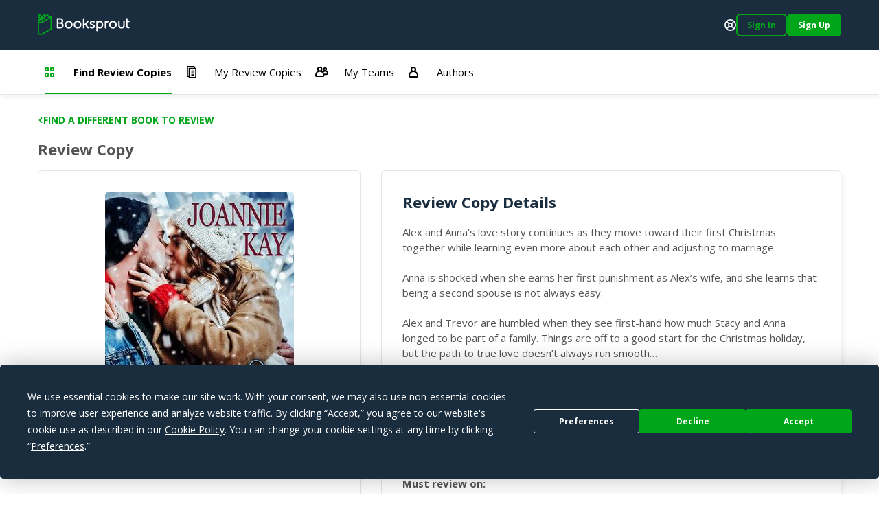

--- FILE ---
content_type: application/javascript; charset=UTF-8
request_url: https://booksprout.co/reviewer/js/2.5b5056e9.js
body_size: 2991
content:
(window["webpackJsonp"]=window["webpackJsonp"]||[]).push([[2],{2924:function(t,e,a){"use strict";a.r(e);a("c0a0");var i=function(){var t=this,e=t._self._c;t._self._setupProxy;return e("q-card",{staticClass:"bs-card author-book",class:{"cursor-pointer":t.arcViewUrl},attrs:{role:t.arcViewUrl?"button":void 0,tabindex:"0"},on:{click:t.navigateToArc}},[e("q-card-section",[e("bs-clickable",{staticClass:"relative-position",attrs:{to:t.arcViewUrl}},[e("bs-img",{staticClass:"ab-image",attrs:{alt:t.arc.book&&t.arc.book.title,src:t.arc.book&&t.arc.book.bookCover,height:"270",width:"178","placeholder-src":"/cdn/no-image.png",native:""}}),t.showFormatAsTag?t._e():[t.arc.arcType===t.MODULE_CONSTANTS.ARCS.TYPE.EBOOK?e("svg",{staticClass:"a-b-format-tag",attrs:{xmlns:"http://www.w3.org/2000/svg",width:"56",height:"56",viewBox:"0 0 56 56",fill:"none"}},[e("circle",{attrs:{cx:"28",cy:"28",r:"28",fill:"#C5D7E7"}}),e("path",{attrs:{d:"M33 20C33.5523 20 34 20.4477 34 21V35C34 35.5523 33.5523 36 33 36H22V20H33Z",stroke:"#1A2D3F","stroke-width":"2"}}),e("rect",{attrs:{x:"29",y:"20",width:"2",height:"16",fill:"#1A2D3F"}})]):t._e(),t.arc.arcType===t.MODULE_CONSTANTS.ARCS.TYPE.AUDIO_BOOK?e("svg",{staticClass:"a-b-format-tag",attrs:{xmlns:"http://www.w3.org/2000/svg",width:"56",height:"56",viewBox:"0 0 56 56",fill:"none"}},[e("circle",{attrs:{cx:"28",cy:"28",r:"28",fill:"#C5D7E7"}}),e("path",{attrs:{d:"M34 33V26.5C34 23.4624 31.5376 21 28.5 21V21C25.4624 21 23 23.4624 23 26.5V33",stroke:"#1A2D3F","stroke-width":"2","stroke-linecap":"round"}}),e("path",{attrs:{d:"M20 28H23V33H20C19.4477 33 19 32.5523 19 32V29C19 28.4477 19.4477 28 20 28Z",stroke:"#1A2D3F","stroke-width":"2","stroke-linecap":"round"}}),e("path",{attrs:{d:"M37 28H34V33H37C37.5523 33 38 32.5523 38 32V29C38 28.4477 37.5523 28 37 28Z",stroke:"#1A2D3F","stroke-width":"2","stroke-linecap":"round"}}),e("path",{attrs:{d:"M26 28C26 27.4477 26.4477 27 27 27H29C30.1046 27 31 27.8954 31 29V32C31 33.1046 30.1046 34 29 34H27C26.4477 34 26 33.5523 26 33V28Z",fill:"#1A2D3F"}})]):t._e()]],2),e("div",{staticClass:"column ab-book-details"},[e("div",{staticClass:"column ab-details"},[e(t.bookHeadingLevel,{tag:"component",class:t.bookHeadingClass},[e("bs-clickable",{attrs:{to:t.arcViewUrl}},[t._v("\n            "+t._s(t.bookTitle)+"\n          ")])],1),t.showExcerpt&&t.arc.book?e("div",{staticClass:"ab-excerpt"},[t._v("\n          "+t._s(t.ellipsis((t.arc.book.description||"").replace(/<[^>]*>?/g,""),260))+"\n        ")]):t._e(),e("div",{staticClass:"ab-pen-name-review-by column"},[e("pen-name",{attrs:{book:t.arc.book,"show-avatar":!1,"pen-name-as-link":!1}}),e("arc-due-date",{attrs:{arc:t.arc,claim:t.claim}})],1)],1),e("div",{staticClass:"flex ab-tags"},[t.showFormatAsTag?[t.arc.arcType===t.MODULE_CONSTANTS.ARCS.TYPE.EBOOK?e("bs-chip",{attrs:{color:"bs-lb-r"}},[e("q-icon",{staticClass:"on-left-sm",attrs:{name:"app:ebook",size:".75rem"}}),e("i18n",{attrs:{path:"modules.arcs.labels.arcType.options.eBook",tag:"span"}})],1):e("bs-chip",{attrs:{color:"bs-lb-r"}},[e("q-icon",{staticClass:"on-left-sm",attrs:{name:"app:audiobook",size:".75rem"}}),e("i18n",{attrs:{path:"modules.arcs.labels.arcType.options.audioBook",tag:"span"}})],1)]:t._e(),t.exclusiveVisible?e("bs-chip",{attrs:{color:"bs-m-y","text-color":"white"}},[e("q-icon",{staticClass:"on-left-sm",attrs:{name:"app:award"}}),e("span",[t._v(t._s(t.$t("modules.arcs.labels.exclusive")))])],1):t._e(),t.arc.book&&t.arc.book.category?e("bs-chip",{attrs:{color:"bs-lb-r"}},[t._v("\n          "+t._s(t.arc.book.category.name)+"\n        ")]):t._e(),t._l(t.keywords,(function(a){return e("bs-chip",{key:a,attrs:{color:"bs-lb-r"},on:{click:function(e){return e.stopPropagation(),t.onFilterByKeyword(a)}}},[e("span",[t._v(t._s(a))])])}))],2)])],1),t.showButtons?e("q-card-actions",[e("q-btn-group",{attrs:{spread:""}},[t.isArcDeleted?e("bs-btn",{attrs:{disabled:""}},[t._v("\n        N/A\n      ")]):t._e(),t.readButtonVisible?e("bs-btn",{attrs:{flat:""},on:{click:function(e){return e.stopPropagation(),t.readEpubOrPdf.apply(null,arguments)}}},[t.$q.screen.gt.xs?e("q-icon",{attrs:{name:"app:delayed",size:".875rem"}}):t._e(),t._v("\n        "+t._s(t.$t("modules.arcs.actions.read"))+"\n      ")],1):t._e(),t.downloadButtonVisible?e("bs-btn",{attrs:{flat:""},on:{click:function(e){e.stopPropagation(),t.$router.push(t.linkService.frontEndRelative("review-copy",t.arc.id,t.arc.book.title,"claim"))}}},[t.$q.screen.gt.xs?e("q-icon",{attrs:{name:"app:download-solid",size:".875rem"}}):t._e(),t._v("\n\n        "+t._s(t.arc.arcType===t.MODULE_CONSTANTS.ARCS.TYPE.EBOOK?t.$t("modules.arcs.actions.download"):t.$t("modules.arcs.actions.listen"))+"\n      ")],1):t._e(),t.reviewButtonVisible?e("bs-btn",{staticClass:"bs-btn__highlight",attrs:{flat:""},on:{click:function(e){e.stopPropagation(),t.$router.push(t.linkService.frontEndRelative("review-copy",t.arc.id,t.arc.book.title,"review"))}}},[t.$q.screen.gt.xs?e("q-icon",{attrs:{name:"app:arrow-right",size:".5rem"}}):t._e(),t.claim&&t.claim.status===t.MODULE_CONSTANTS.ARCS.CLAIMS.STATUS.IN_PROGRESS?e("i18n",{attrs:{path:"modules.arcs.actions.continueReview"}}):t.claim&&t.claim.status===t.MODULE_CONSTANTS.ARCS.CLAIMS.STATUS.COMPLETE?e("i18n",{attrs:{path:"modules.arcs.actions.viewReview"}}):e("i18n",{attrs:{path:"modules.arcs.actions.startReview"}})],1):t._e(),t.claim&&t.claim.status===t.MODULE_CONSTANTS.ARCS.CLAIMS.STATUS.CANCELLED?e("bs-btn",{staticClass:"bs-btn__highlight",attrs:{flat:""},on:{click:function(e){e.stopPropagation(),t.$router.push(t.linkService.frontEndRelative("review-copy",t.arc.id,t.arc.book.title,"claim","cancel"))}}},[t.$q.screen.gt.xs?e("q-icon",{attrs:{name:"app:arrow-right",size:".5rem"}}):t._e(),e("i18n",{attrs:{path:"modules.arcs.actions.viewCancellation"}})],1):t._e()],1)],1):t._e()],1)},s=[],o=a("4a72"),r=a("1b59"),c=a("5326"),n=a("6ae7"),l=function(t,e,a,i){var s,o=arguments.length,r=o<3?e:null===i?i=Object.getOwnPropertyDescriptor(e,a):i;if("object"===typeof Reflect&&"function"===typeof Reflect.decorate)r=Reflect.decorate(t,e,a,i);else for(var c=t.length-1;c>=0;c--)(s=t[c])&&(r=(o<3?s(r):o>3?s(e,a,r):s(e,a))||r);return o>3&&r&&Object.defineProperty(e,a,r),r};let d=class extends n["CommonArcMixin"]{constructor(){super(...arguments),this.showButtons=!!this.claim}get downloadButtonVisible(){const{status:t}=this.claim||{};return t===r["s"].ARCS.CLAIMS.STATUS.CLAIMED&&!this.isArcDeleted}get readButtonVisible(){const{status:t}=this.claim||{},{arcType:e}=this.arc||{};return(t===r["s"].ARCS.CLAIMS.STATUS.CLAIMED||t===r["s"].ARCS.CLAIMS.STATUS.IN_PROGRESS)&&!this.isArcDeleted&&e===this.MODULE_CONSTANTS.ARCS.TYPE.EBOOK}get reviewButtonVisible(){const{status:t}=this.claim||{};return t!==r["s"].ARCS.CLAIMS.STATUS.CANCELLED&&!this.isArcDeleted}get keywords(){var t;const e=this.bookService.splitKeywords(null===(t=this.arc)||void 0===t?void 0:t.book);return e.slice(0,4)}get formattedDate(){return this.formatArcDueDate(this.arc,this.claim)}get exclusiveVisible(){return this.arc.participationType===this.MODULE_CONSTANTS.ARCS.PARTICIPATION_TYPE.TOP_REVIEWERS}get isArcDeleted(){const t=(new r["c"]).getLiveDataObject();return this.arc.id===t.DeletedArc.id}get bookTitle(){var t,e;return this.ellipsis((null===(e=null===(t=this.arc)||void 0===t?void 0:t.book)||void 0===e?void 0:e.title)||"",54)}get arcViewUrl(){var t;if(!this.isArcDeleted)return this.overrideUrl||this.linkService.frontEndRelative("review-copy","view",this.arc.id,null===(t=this.arc.book)||void 0===t?void 0:t.title)}navigateToArc(t){this.arcViewUrl&&(this.arc.id&&this.$q.localStorage.set("lastViewedReviewCopy",this.arc.id),t.ctrlKey?window.open(`/reviewer${this.arcViewUrl}`):this.$router.push(this.arcViewUrl))}readEpubOrPdf(){var t,e;!(null===(t=this.arc.book)||void 0===t?void 0:t.epubFile)&&(null===(e=this.arc.book)||void 0===e?void 0:e.pdfFile)?this.readPdf():this.readEpub()}readPdf(){var t;this.$q.dialog({component:()=>a.e(4).then(a.bind(null,"2712")),parent:this,pdfFile:null===(t=this.arc.book)||void 0===t?void 0:t.pdfFile}).onDismiss((()=>{this.$emit("reload")}))}readEpub(){this.$q.dialog({component:()=>Promise.resolve().then(a.bind(null,"b5ab")),parent:this,book:this.arc.book,claim:this.claim}).onDismiss((()=>{this.$emit("reload")}))}onFilterByKeyword(t){this.$emit("filter-by-keyword",t)}};l([Object(o["c"])({type:Object})],d.prototype,"arc",void 0),l([Object(o["c"])({type:Object})],d.prototype,"claim",void 0),l([Object(o["c"])({type:String})],d.prototype,"overrideUrl",void 0),l([Object(o["c"])({type:String,default:"h2"})],d.prototype,"bookHeadingLevel",void 0),l([Object(o["c"])({type:String,default:"bs-h2--mobile"})],d.prototype,"bookHeadingClass",void 0),l([Object(o["c"])({type:Boolean,default:!0})],d.prototype,"showFormatAsTag",void 0),l([Object(o["c"])({type:Boolean})],d.prototype,"showExcerpt",void 0),l([Object(c["db"])("BookService")],d.prototype,"bookService",void 0),l([Object(c["db"])("ArcService")],d.prototype,"arcService",void 0),d=l([Object(o["a"])({components:{PenName:()=>Promise.resolve().then(a.bind(null,"38dc")),ArcDueDate:()=>Promise.resolve().then(a.bind(null,"852f"))}})],d);var p=d,b=p,h=(a("1cac"),a("89ad")),u=a("f96d"),v=a("4b15"),m=a("b189"),w=a("1a6a"),C=a("bcbf"),S=a("491d"),k=a.n(S),g=Object(h["a"])(b,i,s,!1,null,null,null);e["default"]=g.exports;k()(g,"components",{QCard:u["a"],QCardSection:v["a"],QIcon:m["a"],QCardActions:w["a"],QBtnGroup:C["a"]})}}]);
//# sourceMappingURL=2.5b5056e9.js.map

--- FILE ---
content_type: image/svg+xml
request_url: https://booksprout.co/cdn/app-icon-sprite.svg
body_size: 156419
content:
<svg xmlns="http://www.w3.org/2000/svg" xmlns:xlink="http://www.w3.org/1999/xlink" width="400" height="4528"><symbol fill="none" id="bs-active-arcs" viewBox="0 0 25 22"><rect x="1" y="13" width="6" height="8" rx="1" stroke="currentColor" stroke-width="2"/><path d="M11 15h4m3 0h2m3 0h1m-13 4h13" stroke="currentColor" stroke-width="2" stroke-linecap="round"/><rect x="1" y="1" width="6" height="8" rx="1" stroke="currentColor" stroke-width="2"/><path d="M11 3h4m3 0h2m3 0h1M11 7h13" stroke="currentColor" stroke-width="2" stroke-linecap="round"/></symbol><use fill="none" xlink:href="#bs-active-arcs" width="25" height="22"/><symbol fill="none" id="bs-active" viewBox="0 0 22 22"><circle cx="11" cy="11" r="11" fill="currentColor"/><circle cx="11" cy="11" r="4" fill="#fff"/></symbol><use fill="none" xlink:href="#bs-active" y="22" width="22" height="22"/><symbol fill="none" id="bs-all-authors" viewBox="0 0 22 15"><rect x="1" y="1" width="20" height="13" rx="1" stroke="currentColor" stroke-width="2"/><circle cx="6.5" cy="7.5" r="2.5" fill="currentColor"/><path d="M12 6h5m-5 3h3" stroke="currentColor" stroke-width="2" stroke-linecap="round" stroke-linejoin="round"/></symbol><use fill="none" xlink:href="#bs-all-authors" y="44" width="22" height="15"/><symbol fill="none" id="bs-amazon-original" viewBox="0 0 41 42"><path d="M35.748 34.574C18.413 42.824 7.655 35.922.768 31.73c-.426-.264-1.15.062-.522.784C2.54 35.295 10.059 42 19.874 42c9.82 0 15.664-5.359 16.395-6.294.725-.927.213-1.438-.521-1.132zm4.869-2.688c-.466-.607-2.831-.72-4.32-.537-1.49.178-3.728 1.089-3.533 1.636.1.205.303.113 1.327.02 1.027-.102 3.904-.465 4.503.319.603.789-.917 4.548-1.195 5.154-.268.606.103.762.606.359.497-.404 1.397-1.45 2-2.928.6-1.487.965-3.562.611-4.023z" fill="#F90"/><path fill-rule="evenodd" clip-rule="evenodd" d="M24.093 17.74c0 2.165.054 3.97-1.04 5.892-.883 1.563-2.282 2.524-3.845 2.524-2.133 0-3.376-1.625-3.376-4.024 0-4.736 4.244-5.596 8.26-5.596v1.204zm5.603 13.543c-.368.328-.899.352-1.313.133-1.844-1.532-2.173-2.243-3.189-3.704-3.047 3.11-5.204 4.04-9.159 4.04-4.673 0-8.315-2.884-8.315-8.66 0-4.508 2.446-7.58 5.924-9.08 3.017-1.329 7.229-1.563 10.449-1.93v-.72c0-1.32.101-2.883-.672-4.024-.68-1.024-1.978-1.446-3.119-1.446-2.117 0-4.009 1.087-4.47 3.337-.094.5-.46.993-.961 1.016l-5.392-.578c-.454-.102-.954-.469-.829-1.164C9.893 1.969 15.793 0 21.076 0c2.704 0 6.236.719 8.37 2.767 2.704 2.524 2.446 5.892 2.446 9.557v8.659c0 2.602 1.078 3.743 2.094 5.15.36.5.438 1.102-.016 1.477-1.133.945-3.15 2.704-4.259 3.689l-.015-.016" fill="#000"/><path d="M35.748 34.574C18.413 42.824 7.655 35.922.768 31.73c-.426-.264-1.15.062-.522.784C2.54 35.295 10.059 42 19.874 42c9.82 0 15.664-5.359 16.395-6.294.725-.927.213-1.438-.521-1.132zm4.869-2.688c-.466-.607-2.831-.72-4.32-.537-1.49.178-3.728 1.089-3.533 1.636.1.205.303.113 1.327.02 1.027-.102 3.904-.465 4.503.319.603.789-.917 4.548-1.195 5.154-.268.606.103.762.606.359.497-.404 1.397-1.45 2-2.928.6-1.487.965-3.562.611-4.023z" fill="#F90"/><path fill-rule="evenodd" clip-rule="evenodd" d="M24.093 17.74c0 2.165.054 3.97-1.04 5.892-.883 1.563-2.282 2.524-3.845 2.524-2.133 0-3.376-1.625-3.376-4.024 0-4.736 4.244-5.596 8.26-5.596v1.204zm5.603 13.543c-.368.328-.899.352-1.313.133-1.844-1.532-2.173-2.243-3.189-3.704-3.047 3.11-5.204 4.04-9.159 4.04-4.673 0-8.315-2.884-8.315-8.66 0-4.508 2.446-7.58 5.924-9.08 3.017-1.329 7.229-1.563 10.449-1.93v-.72c0-1.32.101-2.883-.672-4.024-.68-1.024-1.978-1.446-3.119-1.446-2.117 0-4.009 1.087-4.47 3.337-.094.5-.46.993-.961 1.016l-5.392-.578c-.454-.102-.954-.469-.829-1.164C9.893 1.969 15.793 0 21.076 0c2.704 0 6.236.719 8.37 2.767 2.704 2.524 2.446 5.892 2.446 9.557v8.659c0 2.602 1.078 3.743 2.094 5.15.36.5.438 1.102-.016 1.477-1.133.945-3.15 2.704-4.259 3.689l-.015-.016" fill="#000"/></symbol><use fill="none" xlink:href="#bs-amazon-original" y="59" width="41" height="42"/><symbol fill="none" id="bs-amazon" viewBox="0 0 19 18"><path d="M.035 13.968c.057-.096.15-.102.276-.018 2.879 1.74 6.01 2.61 9.396 2.61 2.257 0 4.485-.438 6.685-1.314l.25-.108c.11-.048.187-.084.233-.108.173-.072.308-.036.406.108.098.144.067.276-.095.396-.207.156-.472.336-.794.54a12.661 12.661 0 01-3.316 1.422A13.447 13.447 0 019.5 18a13.34 13.34 0 01-5.095-.981 13.95 13.95 0 01-4.301-2.763c-.07-.06-.104-.12-.104-.18a.2.2 0 01.035-.108zm5.199-5.13c0-.828.195-1.536.587-2.124a3.655 3.655 0 011.606-1.332c.622-.276 1.388-.474 2.298-.594a57.39 57.39 0 011.52-.144v-.306c0-.768-.081-1.284-.242-1.548-.242-.36-.622-.54-1.14-.54h-.138c-.38.036-.709.162-.985.378s-.455.516-.535.9c-.047.24-.162.378-.346.414L5.873 3.69c-.196-.048-.294-.156-.294-.324a.55.55 0 01.017-.126c.196-1.068.677-1.86 1.443-2.376C7.804.348 8.699.06 9.725 0h.431c1.313 0 2.338.354 3.075 1.062a3.723 3.723 0 01.553.756c.057.108.109.264.155.468.046.204.08.345.104.423.023.078.04.246.052.504.011.258.017.411.017.459v4.356c0 .312.043.597.13.855.086.258.17.444.25.558.08.114.213.297.397.549.07.108.104.204.104.288 0 .096-.046.18-.139.252L13.3 11.934c-.138.108-.305.12-.5.036a5.95 5.95 0 01-.424-.414 14.98 14.98 0 01-.26-.288 4.011 4.011 0 01-.25-.351 7.347 7.347 0 00-.242-.351c-.644.732-1.278 1.188-1.9 1.368-.391.12-.875.18-1.45.18-.887 0-1.615-.285-2.185-.855-.57-.57-.855-1.377-.855-2.421zm2.97-.36c0 .468.113.843.337 1.125.225.282.527.423.907.423a.849.849 0 00.147-.018.848.848 0 01.13-.018c.483-.132.857-.456 1.122-.972.127-.228.222-.477.285-.747.064-.27.098-.489.104-.657.006-.168.008-.444.008-.828v-.45c-.667 0-1.174.048-1.52.144-1.013.3-1.52.966-1.52 1.998zm7.255 5.796a.564.564 0 01.104-.144c.288-.204.564-.342.829-.414a5.42 5.42 0 011.278-.198.991.991 0 01.328.018c.518.048.83.138.933.27a.61.61 0 01.069.324v.126c0 .42-.11.915-.328 1.485-.219.57-.524 1.029-.916 1.377-.057.048-.109.072-.155.072a.148.148 0 01-.07-.018c-.068-.036-.085-.102-.051-.198.426-1.044.64-1.77.64-2.178 0-.132-.024-.228-.07-.288-.115-.144-.438-.216-.967-.216a7.79 7.79 0 00-.691.036 34.45 34.45 0 00-.795.108c-.069 0-.115-.012-.138-.036-.023-.024-.029-.048-.017-.072a.15.15 0 01.017-.054z" fill="currentColor"/></symbol><use fill="none" xlink:href="#bs-amazon" y="101" width="19" height="18"/><symbol fill="none" id="bs-american-express" viewBox="0 0 50 50"><path fill-rule="evenodd" clip-rule="evenodd" d="M0 0h50v50H0V0z" fill="#fff"/><path fill-rule="evenodd" clip-rule="evenodd" d="M2.2 46.095h-.142c0-.072-.036-.179-.036-.215 0-.036 0-.107-.107-.107H1.7v.322h-.108v-.752h.323c.143 0 .25.036.25.18 0 .107-.036.143-.071.178.035.036.07.072.07.143v.143c0 .036 0 .036.037.036v.072zm-.142-.537c0-.107-.072-.107-.108-.107H1.7v.215h.215c.071 0 .143-.036.143-.108zm.608.143c0-.429-.358-.787-.823-.787a.795.795 0 00-.787.787c0 .465.358.824.787.824a.81.81 0 00.823-.824zm-.107 0c0 .394-.322.68-.716.68a.658.658 0 01-.68-.68.68.68 0 01.68-.68c.393 0 .716.322.716.68zm44.085-14.456c0 1.073-.68 1.574-1.897 1.574h-2.325v-1.074h2.325c.215 0 .394-.035.466-.107a.456.456 0 00.143-.322.545.545 0 00-.143-.357c-.072-.072-.215-.108-.43-.108-1.109-.036-2.505.036-2.505-1.539 0-.716.466-1.503 1.718-1.503h2.397v1.074h-2.218c-.215 0-.358 0-.465.071-.108.107-.18.215-.18.394 0 .179.108.286.251.358.144.036.287.071.466.071h.644c.68 0 1.109.143 1.395.394.215.25.358.573.358 1.074zm-5.046-1.074c-.286-.25-.716-.394-1.395-.394h-.644c-.179 0-.322-.036-.465-.07-.144-.073-.25-.18-.25-.36 0-.178.035-.286.178-.393.107-.071.25-.071.465-.071h2.219v-1.074h-2.398c-1.288 0-1.718.787-1.718 1.503 0 1.574 1.396 1.503 2.506 1.54.214 0 .357.035.429.107a.546.546 0 01.143.357c0 .143-.072.25-.143.322-.108.072-.25.107-.465.107h-2.326v1.074h2.326c1.216 0 1.896-.5 1.896-1.574 0-.501-.143-.823-.358-1.074zm-4.58 1.61h-2.826V30.78h2.755v-1.001h-2.755v-.93h2.826V27.81h-4.007v5.01h4.007v-1.038zm-5.296-3.72c-.394-.215-.859-.252-1.467-.252H27.5v5.01h1.216v-1.825h1.289c.429 0 .68.036.859.215.214.25.214.68.214 1.002v.608h1.18v-.966c0-.466-.035-.68-.178-.93a1.396 1.396 0 00-.608-.43c.322-.107.859-.537.859-1.324 0-.572-.215-.895-.609-1.109zm-6.799-.252h-3.828l-1.54 1.646-1.466-1.646h-4.831v5.01h4.76l1.538-1.646 1.467 1.646h2.326v-1.682h1.503c1.038 0 2.076-.286 2.076-1.681 0-1.36-1.074-1.647-2.005-1.647zm5.833 2.076c-.179.071-.358.071-.573.071l-1.467.037v-1.146h1.467c.215 0 .43 0 .573.107.143.072.25.215.25.43a.625.625 0 01-.25.501zm-5.833.25H23.35v-1.288h1.574c.43 0 .716.18.716.608 0 .43-.286.68-.716.68zm-4.616.18l1.86-1.969v4.044l-1.86-2.076zM17.41 31.78h-2.97v-1h2.648v-1.001H14.44v-.93h3.006l1.323 1.466-1.36 1.468zm25.907-7.586h-1.718l-2.254-3.757v3.757h-2.433l-.465-1.11H33.94l-.465 1.11H32.08c-.573 0-1.324-.143-1.753-.573-.394-.429-.609-1.001-.609-1.896 0-.751.108-1.431.644-1.968.358-.394 1.002-.572 1.825-.572h1.145v1.073h-1.145c-.429 0-.68.072-.93.287-.215.214-.322.608-.322 1.145 0 .536.107.93.322 1.18.178.18.501.25.823.25h.537l1.717-3.935h1.79l2.003 4.723v-4.723h1.861l2.111 3.47v-3.47h1.217v5.01zm-14.206-5.01h-1.216v5.01h1.216v-5.01zm-2.54.215c-.395-.214-.823-.214-1.432-.214h-2.755v5.01h1.18V22.37h1.289c.43 0 .715.036.894.215.215.25.179.68.179.966v.644h1.216v-1.002c0-.43-.035-.644-.214-.895a1.5 1.5 0 00-.572-.429c.321-.143.858-.536.858-1.324 0-.572-.25-.894-.644-1.145zm-5.046 3.758h-2.791v-1.002h2.755v-1.038h-2.755v-.895h2.79v-1.037h-4.007v5.01h4.008v-1.038zm-4.902-3.973h-1.969l-1.467 3.4-1.574-3.4H9.68v4.724l-2.04-4.723H5.85l-2.146 5.01h1.288l.465-1.11h2.505l.465 1.11h2.433v-3.937l1.754 3.936h1.037l1.754-3.936v3.936h1.216v-5.01zm19.394 2.827l-.823-1.968-.823 1.968h1.646zm-10.377-.787c-.179.108-.358.108-.608.108h-1.468v-1.11h1.468c.214 0 .464 0 .608.072.143.108.215.25.215.465 0 .215-.072.394-.215.465zm-19.753.787l.823-1.968.824 1.968H5.886zM46.358 3.477H3.668v18.035l1.467-3.328h3.113l.43.823v-.823h3.65l.822 1.789.788-1.79h11.63c.536 0 1.001.108 1.36.394v-.393h3.184v.393c.536-.286 1.216-.393 2.004-.393h4.616l.43.823v-.823h3.398l.502.823v-.823h3.327v7.013h-3.363l-.644-1.073v1.073h-4.187l-.465-1.145h-1.038l-.465 1.145h-2.183c-.858 0-1.503-.214-1.932-.429v.43h-5.189v-1.611c0-.215-.035-.25-.179-.25h-.178v1.86h-10.02v-.895l-.358.895h-2.11l-.359-.859v.859H7.676l-.43-1.145H6.21l-.466 1.145H3.668v21.148h42.69V33.5c-.465.215-1.11.322-1.754.322h-3.113v-.43c-.358.287-1.002.43-1.61.43h-9.805v-1.61c0-.215-.035-.215-.215-.215h-.178v1.825h-3.221v-1.897c-.537.25-1.145.25-1.682.25h-.358v1.647h-3.936l-.93-1.074-1.038 1.074h-6.334v-7.013h6.441l.93 1.073 1.003-1.073h4.33c.5 0 1.324.07 1.681.429v-.43h3.865c.393 0 1.145.072 1.646.43v-.43h5.833v.43c.322-.286.93-.43 1.467-.43h3.256v.43c.358-.25.859-.43 1.503-.43h2.219V3.478z" fill="#0077A6"/></symbol><use fill="none" xlink:href="#bs-american-express" y="119" width="50" height="50"/><symbol id="bs-apple" viewBox="0 0 31 44"><path d="M15.71 14.885c.858 0 1.933-.58 2.573-1.353.58-.7 1.002-1.68 1.002-2.658a1.79 1.79 0 00-.036-.374c-.954.036-2.102.64-2.79 1.45-.544.615-1.039 1.582-1.039 2.572 0 .145.024.29.036.338a1.3 1.3 0 00.254.025zM12.69 29.5c1.172 0 1.691-.785 3.153-.785 1.486 0 1.812.76 3.116.76 1.28 0 2.138-1.183 2.947-2.342.906-1.33 1.28-2.634 1.305-2.694-.085-.024-2.537-1.027-2.537-3.841 0-2.44 1.933-3.54 2.042-3.624-1.28-1.836-3.225-1.884-3.757-1.884-1.437 0-2.609.87-3.346.87-.797 0-1.848-.822-3.092-.822-2.367 0-4.771 1.957-4.771 5.653 0 2.295.894 4.723 1.993 6.293.942 1.329 1.764 2.416 2.947 2.416z" fill="#000" fill-rule="nonzero"/></symbol><use xlink:href="#bs-apple" y="169" width="31" height="44"/><symbol fill="none" id="bs-arcs" viewBox="0 0 15 19"><path d="M4 4h9a1 1 0 011 1v12a1 1 0 01-1 1H4V4z" stroke="currentColor" stroke-width="2"/><path d="M12 4.75V2.875C12 1.839 11.18 1 10.167 1h-8.25A.927.927 0 001 1.938v13.124c0 .518.41.938.917.938h2.75" stroke="currentColor" stroke-width="2"/><path d="M7 7h4v2H7V7zm0 3h4v2H7v-2zm0 3h4v2H7v-2z" fill="currentColor"/></symbol><use fill="none" xlink:href="#bs-arcs" y="213" width="15" height="19"/><symbol fill="none" id="bs-arrow-down" viewBox="0 0 11 6"><path d="M9.5 1l-4 4-4-4" stroke="currentColor" stroke-width="2" stroke-linecap="round" stroke-linejoin="round"/></symbol><use fill="none" xlink:href="#bs-arrow-down" y="232" width="11" height="6"/><symbol fill="none" id="bs-arrow-left-slim" viewBox="0 0 26 16"><path d="M25 9a1 1 0 100-2v2zM.293 7.293a1 1 0 000 1.414l6.364 6.364a1 1 0 001.414-1.414L2.414 8l5.657-5.657A1 1 0 006.657.93L.293 7.293zM25 7H1v2h24V7z" fill="currentColor"/></symbol><use fill="none" xlink:href="#bs-arrow-left-slim" y="238" width="26" height="16"/><symbol fill="none" id="bs-arrow-left" viewBox="0 0 14 10"><path d="M13 5H1m4-4L1 5l4 4" stroke="currentColor" stroke-width="2" stroke-linecap="round" stroke-linejoin="round"/></symbol><use fill="none" xlink:href="#bs-arrow-left" y="254" width="14" height="10"/><symbol fill="none" id="bs-arrow-right-alt" viewBox="0 0 14 10"><path d="M13 5H1m8-4l4 4-4 4" stroke="currentColor" stroke-width="2" stroke-linecap="round" stroke-linejoin="round"/></symbol><use fill="none" xlink:href="#bs-arrow-right-alt" y="264" width="14" height="10"/><symbol fill="none" id="bs-arrow-right-slim" viewBox="0 0 52 16"><path d="M1 7a1 1 0 000 2V7zm50.707 1.707a1 1 0 000-1.414L45.343.929a1 1 0 10-1.414 1.414L49.586 8l-5.657 5.657a1 1 0 001.414 1.414l6.364-6.364zM1 9h50V7H1v2z" fill="currentColor"/></symbol><use fill="none" xlink:href="#bs-arrow-right-slim" y="274" width="52" height="16"/><symbol fill="none" id="bs-arrow-right" viewBox="0 0 8 14"><path d="M1 1l6 6-6 6" stroke="currentColor" stroke-width="2" stroke-linecap="round" stroke-linejoin="round"/></symbol><use fill="none" xlink:href="#bs-arrow-right" y="290" width="8" height="14"/><symbol fill="none" id="bs-arrow-up" viewBox="0 0 11 6"><path d="M1.5 5l4-4 4 4" stroke="currentColor" stroke-width="2" stroke-linecap="round" stroke-linejoin="round"/></symbol><use fill="none" xlink:href="#bs-arrow-up" y="304" width="11" height="6"/><symbol fill="none" id="bs-audible" viewBox="0 0 22 12"><path d="M7.013.861c2.59-1.198 5.728-1.127 8.297.095a9.492 9.492 0 014.226 3.903c-.595.294-1.191.582-1.787.872a8.85 8.85 0 00-4.27-3.785C11.106.927 8.274.958 5.956 2.111 4.66 2.726 3.585 3.7 2.696 4.8c.992-1.7 2.5-3.115 4.317-3.938z" fill="currentColor"/><path d="M5.186 6.103c1.259-1.919 3.471-3.26 5.828-3.236 2.368-.028 4.62 1.327 5.816 3.31-.592.29-1.186.576-1.777.866-1.074-1.75-3.054-2.95-5.152-2.967-1.79-.071-3.49.787-4.715 2.027z" fill="currentColor"/><path d="M0 5.076c3.665 1.804 7.332 3.602 11 5.401 3.666-1.799 7.334-3.597 11-5.399-.003.507-.003 1.014-.002 1.521a15974.03 15974.03 0 00-11 5.401C7.333 10.198 3.668 8.398.001 6.6L0 5.075z" fill="currentColor"/><path d="M7.866 7.418c.675-.916 1.658-1.709 2.853-1.78 1.397-.142 2.709.7 3.42 1.838-.59.293-1.184.58-1.774.871-.551-.82-1.426-1.49-2.454-1.548-.742-.084-1.437.237-2.045.619z" fill="currentColor"/></symbol><use fill="none" xlink:href="#bs-audible" y="310" width="22" height="12"/><symbol fill="none" id="bs-audiobook-alt" viewBox="0 0 35 40"><path d="M12.004 11.518L21 2.431V37.57l-8.996-9.087a2 2 0 00-1.421-.593H1V12.11h9.583a2 2 0 001.421-.593z" stroke="currentColor" stroke-width="2"/><path d="M28 25v-9m6 18V8" stroke="currentColor" stroke-width="2" stroke-linecap="round"/></symbol><use fill="none" xlink:href="#bs-audiobook-alt" y="322" width="35" height="40"/><symbol fill="none" id="bs-audiobook" viewBox="0 0 18 12"><path d="M13 11a1 1 0 102 0h-2zM3 11a1 1 0 102 0H3zm10-5v5h2V6h-2zm-8 5V6H3v5h2zm4-9a4 4 0 014 4h2a6 6 0 00-6-6v2zm0-2a6 6 0 00-6 6h2a4 4 0 014-4V0z" fill="currentColor"/><path d="M1 8a1 1 0 011-1h2v4H2a1 1 0 01-1-1V8zm16 0a1 1 0 00-1-1h-2v4h2a1 1 0 001-1V8z" stroke="currentColor" stroke-width="2" stroke-linecap="round"/><path d="M7 7a1 1 0 011-1h1a2 2 0 012 2v2a2 2 0 01-2 2H8a1 1 0 01-1-1V7z" fill="currentColor"/></symbol><use fill="none" xlink:href="#bs-audiobook" y="362" width="18" height="12"/><symbol fill="none" id="bs-author-role" viewBox="0 0 46 45"><path d="M1 42C5.634 31.912 19.535 10.393 44 2M16.837 8.346C6.197 14.023 5.363 26.48 6.277 32c15.645-1.262 23.729-8.148 25.815-11.433-2.19 1.892-5.346.789-6.65 0 2.739 0 11.344-5.125 12.126-10.25.626-4.1 5.215-7.49 7.432-8.673C27.164-1.51 18.793 7.689 16.837 12.682c-1.252-1.577-.521-3.548 0-4.336zM1 42.283c3.736-3.01 8.052-1.516 12.298.727 5.105 2.697 7.263-.727 8.702-3.01" stroke="currentColor" stroke-width="2" stroke-linecap="round" stroke-linejoin="round"/></symbol><use fill="none" xlink:href="#bs-author-role" y="374" width="46" height="45"/><symbol fill="none" id="bs-authors-direct" viewBox="0 0 10 19"><path fill-rule="evenodd" clip-rule="evenodd" d="M8.443 13.073c0 .936-.686 1.673-1.556 1.673H3.14c-.87 0-1.557-.737-1.557-1.673v-11.4C1.583.737 2.27 0 3.14 0h3.747c.87 0 1.556.737 1.556 1.673v11.4zM2.19 8.366h5.62V7.033H2.19v1.333zm.95-2.78l-.713.766h1.425l-.712-.765zm0-2.013l-.713.766.713.765.712-.765-.712-.766zm.923 1.021l-.712.766.712.765.713-.765-.713-.766zm.95-.992l-.712.765.712.766.713-.766-.713-.765zm.713 2.75l-.713-.765-.712.765h1.425zm.21-1.758l-.712.766.713.765.712-.765-.712-.766zM7.6 6.352l-.712-.765-.713.765H7.6zm-.712-2.75l-.713.765.713.766.712-.766-.712-.765zm0-2.042l-.713.765.713.766.712-.766-.712-.765zm-.95 2.552l.712-.766-.712-.766-.713.766.713.766zM4.3 2.325l.712.766.713-.766-.713-.765-.712.765zm-.21 1.787l.712-.766-.712-.766-.713.766.713.766zM2.427 2.325l.713.766.712-.766-.712-.765-.713.765zM2.19 4.112l.712-.766-.712-.766v1.532zm0 2.013l.712-.765-.712-.766v1.531zm4.908-.765l.712.765v-1.53l-.712.765zm0-2.014l.712.766V2.58l-.712.766zm0-2.013l.712.766.001-.152c.006-.386.01-.713-.318-1.04l-.395.426zm-.211-.227L7.23.737C7.176.713 7.147.695 7.116.683c-.076-.03-.163-.03-.652-.03l.423.453zm-.212.227l-.633-.68h-.184l-.634.68.713.766.738-.766zm-1.662-.255l.422-.426h-.818l.396.426zm-.21.255l-.608-.68h-.184l-.634.68.713.766.712-.766zM3.14 1.078l.396-.426c-.264 0-.475-.028-.74.057l.344.369zm-.238.226L2.507.88c-.328.353-.324.682-.318 1.05l.001.141.712-.766z" fill="currentColor"/><path d="M9.393 7.713c0-.198.132-.34.317-.34.184 0 .29.142.29.34v5.7c0 1.674-1.24 3.006-2.797 3.006h-1.9v2.127H7.31c.132 0 .21.085.21.227 0 .088-.04.154-.096.192A.207.207 0 017.31 19H2.64a.203.203 0 01-.157-.062.24.24 0 01-.055-.165c0-.076.031-.137.077-.176a.208.208 0 01.135-.05h2.03v-2.128H2.823C1.267 16.42.026 15.087 0 13.413v-5.7c0-.198.132-.34.317-.34.184 0 .316.142.316.34v5.7c0 1.277.95 2.354 2.164 2.354h4.406c1.188 0 2.19-1.02 2.19-2.325V7.713z" fill="currentColor"/></symbol><use fill="none" xlink:href="#bs-authors-direct" y="419" width="10" height="19"/><symbol fill="none" id="bs-award" viewBox="0 0 8 11"><path d="M3.853.56a.21.21 0 01.294 0l.635.623a.21.21 0 00.2.053l.861-.222a.21.21 0 01.254.147l.24.857a.21.21 0 00.145.146l.857.239a.21.21 0 01.147.254l-.222.862a.21.21 0 00.053.199l.623.635a.21.21 0 010 .294l-.623.635a.21.21 0 00-.053.2l.222.861a.21.21 0 01-.147.254l-.857.24a.21.21 0 00-.146.145l-.239.857a.21.21 0 01-.254.147l-.862-.222a.21.21 0 00-.199.053l-.635.623a.21.21 0 01-.294 0l-.635-.623a.21.21 0 00-.2-.053l-.861.222a.21.21 0 01-.254-.147l-.24-.857a.21.21 0 00-.145-.146l-.857-.239a.21.21 0 01-.147-.254l.222-.862a.21.21 0 00-.053-.199L.06 4.647a.21.21 0 010-.294l.623-.635a.21.21 0 00.053-.2l-.222-.861a.21.21 0 01.147-.254l.857-.24a.21.21 0 00.146-.145l.239-.857a.21.21 0 01.254-.147l.862.222a.21.21 0 00.199-.053L3.853.56z" fill="currentColor"/><path d="M3 8.51v1.895c0 .084.107.127.17.067l.76-.712a.104.104 0 01.14 0l.76.712c.063.06.17.017.17-.067V8.51l-.019-.005a.217.217 0 00-.199.05l-.635.593a.217.217 0 01-.294 0l-.635-.592a.217.217 0 00-.2-.05L3 8.51z" fill="currentColor"/></symbol><use fill="none" xlink:href="#bs-award" y="438" width="8" height="11"/><symbol fill="none" id="bs-back" viewBox="0 0 6 10"><path d="M5 9L1 5l4-4" stroke="currentColor" stroke-width="2" stroke-linecap="round" stroke-linejoin="round"/></symbol><use fill="none" xlink:href="#bs-back" y="449" width="6" height="10"/><symbol fill="none" id="bs-badge-filled" viewBox="0 0 12 12"><path d="M5.78.09a.314.314 0 01.44 0l.954.934a.314.314 0 00.298.08L8.765.772a.314.314 0 01.38.22l.36 1.286a.315.315 0 00.217.218l1.287.358a.314.314 0 01.22.381l-.333 1.293a.314.314 0 00.08.298l.934.954c.12.122.12.318 0 .44l-.934.954a.314.314 0 00-.08.298l.332 1.293a.314.314 0 01-.22.38l-1.286.36a.314.314 0 00-.218.217l-.358 1.287a.314.314 0 01-.381.22l-1.293-.333a.314.314 0 00-.298.08l-.954.934a.314.314 0 01-.44 0l-.954-.934a.314.314 0 00-.298-.08l-1.293.332a.314.314 0 01-.38-.22l-.36-1.286a.314.314 0 00-.217-.218L.99 9.146a.314.314 0 01-.22-.381l.333-1.293a.314.314 0 00-.08-.298L.09 6.22a.314.314 0 010-.44l.934-.954a.314.314 0 00.08-.298L.772 3.235a.314.314 0 01.22-.38l1.286-.36a.314.314 0 00.218-.217L2.854.99a.314.314 0 01.381-.22l1.293.333a.314.314 0 00.298-.08L5.78.09z" fill="currentColor"/></symbol><use fill="none" xlink:href="#bs-badge-filled" y="459" width="12" height="12"/><symbol fill="none" id="bs-badge-new-reviewer" viewBox="0 0 124 124"><circle cx="62" cy="62" r="61.5" stroke="#E9F0F6"/><circle cx="62" cy="62" r="44" stroke="currentColor" stroke-width="8"/><path d="M37.824 50.202L63.5 103" stroke="currentColor" stroke-width="4"/><path d="M53.493 44.74c-9.187.681-14.29 8.179-14.29 8.179l13.61 27.604s4.082-9.542 9.866-10.905c5.785-1.363 6.125 1.746 11.91 1.022 5.784-.724 7.145-8.61 9.526-10.224 2.553-1.73 5.417-1.771 7.332-1.517.86.115 1.63-.768 1.226-1.536-1.686-3.206-5.506-9.155-10.94-9.897-7.485-1.023-9.526 3.749-14.97 3.408-5.445-.341-4.084-6.816-13.27-6.135z" fill="currentColor"/><circle cx="36.79" cy="47.79" r="3.79" fill="currentColor"/><path fill-rule="evenodd" clip-rule="evenodd" d="M59.56 52.205l.111-.04a.652.652 0 01.545.055.693.693 0 01.33.451c.467 2.073.33 3.856-.408 5.349-.702 1.416-1.832 2.342-3.39 2.78l1.236 2.901c.06.139.063.295.01.434a.546.546 0 01-.295.307l-.004.001a.546.546 0 01-.425 0 .578.578 0 01-.307-.306L55.71 61.2c-1.464.939-2.99 1.158-4.576.659-1.59-.5-2.97-1.636-4.143-3.408a.702.702 0 01-.101-.532.673.673 0 01.309-.431l.033-.018.105-.054c1.685-.838 3.3-1.015 4.846-.528 1.282.403 2.34 1.207 3.175 2.412l.008-.005.005.023c-.299-1.444-.148-2.772.452-3.982.718-1.452 1.964-2.496 3.736-3.131z" fill="#fff"/></symbol><use fill="none" xlink:href="#bs-badge-new-reviewer" y="471" width="124" height="124"/><symbol fill="none" id="bs-badge-outline" viewBox="0 0 16 18"><path d="M11.148 2.824l.992-.13-.992.13a2 2 0 002.173 1.732l.285-.027-.09.272a2 2 0 001.206 2.504l.269.1-.2.206a2 2 0 000 2.779l.2.206-.269.099a2 2 0 00-1.206 2.504l.09.272-.285-.027a2 2 0 00-2.173 1.732l-.037.284-.245-.148a2 2 0 00-2.71.619L8 16.17l-.157-.24a2 2 0 00-2.709-.619l-.245.149-.037-.285a2 2 0 00-2.173-1.732l-.285.027.09-.272a2 2 0 00-1.206-2.504l-.269-.1.2-.206a2 2 0 000-2.778l-.72.694.72-.694-.2-.207.269-.099A2 2 0 002.484 4.8l-.09-.272.285.027a2 2 0 002.173-1.732l.037-.285.245.149a2 2 0 002.71-.619L8 1.83l.157.24a2 2 0 002.709.619l.245-.149.037.285z" stroke="currentColor" stroke-width="2"/></symbol><use fill="none" xlink:href="#bs-badge-outline" y="595" width="16" height="18"/><symbol fill="none" id="bs-badge-top-reviewer" viewBox="0 0 124 124"><circle cx="62" cy="62" r="61.5" stroke="#E9F0F6"/><circle cx="62" cy="62" r="44" stroke="currentColor" stroke-width="8"/><path d="M54 68a1 1 0 011-1h14a1 1 0 011 1v17.972a1 1 0 01-1.609.794l-5.782-4.438a1 1 0 00-1.218 0l-5.782 4.438A1 1 0 0154 85.972V68z" fill="currentColor"/><path d="M60.29 75.802l1.05-1.071-1.05 1.071c.95.93 2.47.93 3.42 0l2.636-2.583 3.575.919a2.442 2.442 0 002.96-1.71l.992-3.555 3.555-.992a2.442 2.442 0 001.71-2.96l-.92-3.575 2.584-2.637c.93-.95.93-2.469 0-3.418l-1.071 1.05 1.071-1.05-2.583-2.637.919-3.575a2.442 2.442 0 00-1.71-2.96l-.403 1.444.403-1.444-3.555-.992-.992-3.556a2.442 2.442 0 00-2.96-1.709l-3.575.92-2.637-2.584a2.442 2.442 0 00-3.418 0l-2.637 2.583-3.575-.919a2.442 2.442 0 00-2.96 1.71l-.992 3.555-3.556.992a2.442 2.442 0 00-1.709 2.96l.92 3.575-2.584 2.637c-.93.95-.93 2.469 0 3.418l2.583 2.637-.919 3.575a2.442 2.442 0 001.71 2.96l3.555.992.992 3.555 1.444-.403-1.444.403a2.442 2.442 0 002.96 1.71l3.575-.92 2.637 2.584zm5.751-2.661h.001zm12.1-12.1v.001h0zM78 61.57h-.001 0zm-.001-9.14s0 0 0 0h0zm.142.528s0 0 0 0h0zM57.959 73.14h-.001 0z" fill="currentColor" stroke="#fff" stroke-width="3"/><path fill-rule="evenodd" clip-rule="evenodd" d="M68.302 53.017l.111.007a.576.576 0 01.254.083.657.657 0 01.202.193.802.802 0 01.12.568c-.364 2.18-1.146 3.836-2.347 4.966-1.138 1.072-2.47 1.499-3.993 1.281v3.291a.636.636 0 01-.153.42.496.496 0 01-.372.174h-.003a.496.496 0 01-.371-.174.636.636 0 01-.154-.42v-3.331c-1.626.302-3.039-.112-4.238-1.24-1.2-1.131-1.983-2.787-2.347-4.967a.805.805 0 01.11-.552.667.667 0 01.188-.194.582.582 0 01.242-.094l.036-.004.111-.008c1.783-.115 3.258.377 4.425 1.476.97.912 1.594 2.117 1.873 3.616l.009-.003-.005.025c.277-1.509.903-2.721 1.877-3.638 1.167-1.1 2.642-1.591 4.425-1.475z" fill="#fff"/></symbol><use fill="none" xlink:href="#bs-badge-top-reviewer" y="613" width="124" height="124"/><symbol fill="none" id="bs-badge-valued-reviewer" viewBox="0 0 124 124"><circle cx="62" cy="62" r="61.5" stroke="#E9F0F6"/><circle cx="62" cy="62" r="44" stroke="currentColor" stroke-width="8"/><path d="M46 41a2 2 0 012-2h24a6 6 0 016 6v34a6 6 0 01-6 6H48a2 2 0 01-2-2V41z" fill="currentColor"/><path d="M51 39h8v13.04a.5.5 0 01-.787.41l-2.926-2.05a.5.5 0 00-.574 0l-2.926 2.05a.5.5 0 01-.787-.41V39z" fill="#fff"/><path fill-rule="evenodd" clip-rule="evenodd" d="M68.302 60.017l.111.007a.576.576 0 01.254.083.657.657 0 01.202.193.802.802 0 01.12.568c-.364 2.18-1.146 3.836-2.347 4.966-1.138 1.072-2.47 1.499-3.993 1.281v3.291a.636.636 0 01-.153.42.496.496 0 01-.372.174h-.003a.496.496 0 01-.371-.174.636.636 0 01-.154-.42v-3.331c-1.626.302-3.039-.112-4.238-1.24-1.2-1.131-1.983-2.786-2.347-4.967a.805.805 0 01.11-.552.667.667 0 01.188-.194.582.582 0 01.242-.094l.036-.004.111-.008c1.783-.115 3.258.377 4.425 1.476.97.912 1.594 2.117 1.873 3.616l.009-.003-.005.025c.277-1.509.903-2.721 1.877-3.638 1.167-1.1 2.642-1.591 4.425-1.475z" fill="#fff"/><path fill-rule="evenodd" clip-rule="evenodd" d="M68.302 60.017l.111.007a.576.576 0 01.254.083.657.657 0 01.202.193.802.802 0 01.12.568c-.364 2.18-1.146 3.836-2.347 4.966-1.138 1.072-2.47 1.499-3.993 1.281v3.291a.636.636 0 01-.153.42.496.496 0 01-.372.174h-.003a.496.496 0 01-.371-.174.636.636 0 01-.154-.42v-3.331c-1.626.302-3.039-.112-4.238-1.24-1.2-1.131-1.983-2.786-2.347-4.967a.805.805 0 01.11-.552.667.667 0 01.188-.194.582.582 0 01.242-.094l.036-.004.111-.008c1.783-.115 3.258.377 4.425 1.476.97.912 1.594 2.117 1.873 3.616l.009-.003-.005.025c.277-1.509.903-2.721 1.877-3.638 1.167-1.1 2.642-1.591 4.425-1.475z" fill="#fff"/></symbol><use fill="none" xlink:href="#bs-badge-valued-reviewer" y="737" width="124" height="124"/><symbol fill="none" id="bs-ban" viewBox="0 0 10 10"><path fill-rule="evenodd" clip-rule="evenodd" d="M2.49.674A4.896 4.896 0 015 0c.9 0 1.74.225 2.51.674A4.878 4.878 0 019.326 2.49C9.776 3.26 10 4.1 10 5c0 .9-.225 1.74-.674 2.51a4.944 4.944 0 01-1.815 1.824l-.003.002A4.946 4.946 0 015 10c-.9 0-1.74-.221-2.508-.664l-.003-.002A5.011 5.011 0 01.666 7.51l-.002-.003A4.946 4.946 0 010 5c0-.9.221-1.74.664-2.508l.002-.003A4.944 4.944 0 012.49.674zm5.412 6.082c.326-.528.486-1.11.486-1.756 0-.369-.058-.723-.173-1.063l-.003-.01a3.016 3.016 0 00-.476-.923l-.004-.005a3.563 3.563 0 00-.731-.731l-.005-.004a3.016 3.016 0 00-.924-.476l-.009-.003A3.293 3.293 0 005 1.612c-.414 0-.807.073-1.182.218l-.006.002a3.436 3.436 0 00-.563.27l4.653 4.654zM6.768 7.897L2.105 3.234A3.26 3.26 0 001.612 5c0 .37.055.728.166 1.076.116.344.277.65.48.922.215.283.464.531.746.747.272.207.577.37.92.486.348.11.706.166 1.076.166.652 0 1.238-.165 1.768-.5z" fill="#6594C0"/></symbol><use fill="none" xlink:href="#bs-ban" y="861" width="10" height="10"/><symbol fill="none" id="bs-barnes" viewBox="0 0 16 14"><path d="M11.715 10.425c0-1.641-.017-2.189-.136-4.065.195 1.038.371 1.805.586 2.465.276.854 1.626 5.175 1.626 5.175H16V.002h-2.406v2.733a83.844 83.844 0 00.098 4.465c-.117-.6-.313-1.331-.567-2.223A2840.22 2840.22 0 0111.695 0H9.229v13.996h2.487v-3.57zm-4.61-.384c0 2.9-1.389 3.955-3.737 3.955H0V0h3.387C5.99 0 6.676 1.457 6.676 3.846c0 1.714-.667 2.644-1.86 2.7 1.29-.003 2.289 1.22 2.289 3.495zM2.603 7.417v4.942h.686c.803 0 1.017-.457 1.017-2.589 0-1.55-.197-2.35-1.057-2.35h-.646v-.003zm0-5.778v4.028h.667c.705 0 .84-.583.84-1.785 0-1.641-.175-2.243-1.036-2.243h-.47z" fill="currentColor"/></symbol><use fill="none" xlink:href="#bs-barnes" y="871" width="16" height="14"/><symbol fill="none" id="bs-billing" viewBox="0 0 18 19"><rect x="1" y="5" width="16" height="13" rx="3" stroke="currentColor" stroke-width="2"/><path d="M17 11V7.72a4 4 0 00-3.145-3.908L4.64 1.796A3 3 0 001 4.727V8.5" stroke="currentColor" stroke-width="2"/></symbol><use fill="none" xlink:href="#bs-billing" y="885" width="18" height="19"/><symbol fill="none" id="bs-bin" viewBox="0 0 12 12"><path d="M3 4h6v7H3V4z" stroke="currentColor" stroke-width="2"/><path d="M1 4h10" stroke="currentColor" stroke-width="2" stroke-linecap="round"/><path d="M4 2a1 1 0 011-1h2a1 1 0 011 1v2H4V2z" stroke="currentColor" stroke-width="2"/></symbol><use fill="none" xlink:href="#bs-bin" y="904" width="12" height="12"/><symbol fill="none" id="bs-block" viewBox="0 0 16 16"><circle cx="8" cy="8" r="7" stroke="#42729F" stroke-width="2"/><path d="M3 3l9.9 9.9" stroke="#42729F" stroke-width="2"/></symbol><use fill="none" xlink:href="#bs-block" y="916" width="16" height="16"/><symbol fill="none" id="bs-book" viewBox="0 0 11 12"><path d="M9.023 0H1.547a.793.793 0 00-.44.117.668.668 0 00-.257.287.892.892 0 00-.077.37v1.488h-.41a.342.342 0 00-.258.111.381.381 0 00-.059.445.32.32 0 00.136.135A.379.379 0 00.363 3h.41v1.512H.398a.381.381 0 00-.181.047.32.32 0 00-.135.134.381.381 0 00-.047.182.35.35 0 00.106.258.35.35 0 00.257.105h.375v1.524H.387a.322.322 0 00-.135.029.465.465 0 00-.117.076.363.363 0 000 .521.348.348 0 00.252.112h.386V9H.387a.385.385 0 00-.182.047.36.36 0 00-.182.316c0 .102.038.19.112.264a.348.348 0 00.252.111h.386v1.512c0 .273.08.467.24.58a.89.89 0 00.522.17h7.488c.313 0 .579-.11.797-.328.22-.219.328-.485.328-.797v-9.75c0-.313-.109-.578-.328-.797A1.085 1.085 0 009.023 0zm-7.5 11.25V9.738h.387a.36.36 0 00.264-.111.36.36 0 00-.117-.598A.35.35 0 001.91 9h-.387V7.5h.387a.34.34 0 00.188-.053c.054-.035.1-.08.134-.135a.34.34 0 00.053-.187.342.342 0 00-.111-.258.37.37 0 00-.264-.105h-.387V5.238h.399c.07 0 .133-.015.187-.047a.34.34 0 00.13-.128.371.371 0 00.046-.188.442.442 0 00-.023-.14.266.266 0 00-.076-.118.465.465 0 00-.118-.076.35.35 0 00-.146-.03h-.399V3h.364a.35.35 0 00.258-.105.35.35 0 00.105-.258.37.37 0 00-.105-.264.342.342 0 00-.258-.111h-.364V.75h6v10.5h-6zm7.875-.375a.36.36 0 01-.11.264.36.36 0 01-.265.111h-.75V.75h.75a.36.36 0 01.264.111.36.36 0 01.111.264v9.75z" fill="#6594C0"/></symbol><use fill="none" xlink:href="#bs-book" y="932" width="11" height="12"/><symbol fill="none" id="bs-bookbub" viewBox="0 0 15 10"><path d="M0 9.854c.462.073 1.223.146 2.243.146 1.821 0 2.936-.32 3.602-.89.57-.495.951-1.195.951-2.084 0-1.268-.774-2.113-1.821-2.42v-.029c1.033-.408 1.509-1.224 1.509-2.099 0-.89-.462-1.56-1.101-1.924C4.717.13 3.942 0 2.678 0 1.645 0 .544.087 0 .204v9.65zm2.053-8.178a5.29 5.29 0 01.883-.058c.938 0 1.468.394 1.468 1.137 0 .729-.584 1.21-1.672 1.21h-.68V1.676zm0 3.878h.706c1.033 0 1.863.394 1.863 1.385 0 1.035-.83 1.414-1.767 1.414-.354 0-.599 0-.802-.03v-2.77zm6.151 4.3c.462.073 1.223.146 2.242.146 1.822 0 2.936-.32 3.603-.89.57-.495.951-1.195.951-2.084 0-1.268-.775-2.113-1.822-2.42v-.029c1.034-.408 1.51-1.224 1.51-2.099 0-.89-.463-1.56-1.102-1.924C12.92.13 12.146 0 10.881 0 9.848 0 8.747.087 8.204.204v9.65zm2.052-8.178a5.28 5.28 0 01.884-.058c.938 0 1.468.394 1.468 1.137 0 .729-.585 1.21-1.672 1.21h-.68V1.676zm0 3.878h.707c1.033 0 1.862.394 1.862 1.385 0 1.035-.829 1.414-1.767 1.414-.353 0-.598 0-.802-.03v-2.77z" fill="currentColor"/></symbol><use fill="none" xlink:href="#bs-bookbub" y="944" width="15" height="10"/><symbol fill="none" id="bs-bookmark" viewBox="0 0 10 13"><path d="M3.75 9.719l.579.723-.578-.723L1 11.919V1h8v10.92L6.25 9.718l-.625.78.624-.78a2 2 0 00-2.498 0z" stroke="#42729F" stroke-width="2"/></symbol><use fill="none" xlink:href="#bs-bookmark" y="954" width="10" height="13"/><symbol fill="none" id="bs-books" viewBox="0 0 14 18"><path d="M1 1h11a1 1 0 011 1v14a1 1 0 01-1 1H1V1z" stroke="currentColor" stroke-width="2"/><path fill="currentColor" d="M8 1h2v16H8z"/></symbol><use fill="none" xlink:href="#bs-books" y="967" width="14" height="18"/><symbol fill="none" id="bs-booksprout-dense" viewBox="0 0 53 83"><path d="M14.636 14.5L3.964 20.761A6 6 0 001 25.936v37.899c0 8.493 9.215 13.782 16.548 9.498l31.97-18.675a4 4 0 001.982-3.454V12.345c0-1.23-1.108-2.153-2.338-2.123-5.954.146-8.829-3.265-9.998-6.48-.515-1.416-2.23-2.323-3.53-1.56L26.568 7.5" stroke="currentColor" stroke-width="2" stroke-linecap="round"/><path d="M50 11L12.287 32.55C7.257 35.424 1 31.793 1 26v0m14-3V13m8.897-2.103c-2.729 2.728-6.19 3.623-8.61 2.816-.807-2.42.088-5.881 2.816-8.61 2.729-2.728 6.19-3.623 8.61-2.815.807 2.42-.088 5.88-2.816 8.609z" stroke="currentColor" stroke-width="2" stroke-linecap="round"/><path d="M6.103 10.897c2.729 2.728 6.19 3.623 8.61 2.816.807-2.42-.088-5.881-2.816-8.61-2.729-2.728-6.19-3.623-8.61-2.815-.807 2.42.088 5.88 2.816 8.609z" stroke="currentColor" stroke-width="2" stroke-linecap="round"/></symbol><use fill="none" xlink:href="#bs-booksprout-dense" y="985" width="53" height="83"/><symbol fill="none" id="bs-booksprout-leaf" viewBox="0 0 20 14"><path fill-rule="evenodd" clip-rule="evenodd" d="M19.002.021l.16.01a.896.896 0 01.65.35.91.91 0 01.172.724c-.52 2.775-1.637 4.882-3.353 6.32-1.626 1.365-3.527 1.908-5.703 1.63v4.189c0 .2-.08.393-.22.535a.747.747 0 01-.53.221h-.005a.747.747 0 01-.53-.221.76.76 0 01-.22-.535v-4.24C7.1 9.39 5.082 8.863 3.369 7.426 1.653 5.987.536 3.88.016 1.105a.914.914 0 01.426-.95.895.895 0 01.345-.119L.838.031l.16-.01C3.544-.126 5.65.5 7.319 1.899 8.703 3.06 9.595 4.594 9.994 6.5l.013-.002-.007.031c.396-1.92 1.29-3.463 2.68-4.63C14.35.5 16.457-.126 19.003.021z" fill="#fff"/></symbol><use fill="none" xlink:href="#bs-booksprout-leaf" y="1068" width="20" height="14"/><symbol fill="none" id="bs-booksprout" viewBox="0 0 14 21"><path fill-rule="evenodd" clip-rule="evenodd" d="M13.996 2.6a.699.699 0 00-.015-.133c0-.006-.004-.012-.008-.017-.003-.004-.007-.009-.008-.013a.662.662 0 00-.038-.079.715.715 0 00-.085-.128.602.602 0 00-.195-.15l-.04-.018a.543.543 0 00-.186-.039h-.1c-.108.007-1.402.084-2.303-.47-.405-.27-.405-.84-.397-.858a.65.65 0 00-.299-.584.617.617 0 00-.644-.01l-1.475.87A3.31 3.31 0 008.17.616C8.139.319 7.822.07 7.53.03A2.577 2.577 0 007.183 0a3.654 3.654 0 00-3.08 1.708A3.653 3.653 0 001.027 0a3.143 3.143 0 00-.442.043.742.742 0 00-.562.67A2.128 2.128 0 000 1.007c.001 1.516.887 2.884 2.25 3.474l-.256.152c-.36.214-.634.376-.776.456l-.148.08a2.052 2.052 0 00-.482.321c-.37.347-.583.836-.588 1.35v12.02c0 1.389 1.5 2.139 2.912 2.139a3.568 3.568 0 002.074-.608l8.699-5.146a.648.648 0 00.315-.56V2.66c0-.02 0-.04-.004-.06zm-9.081.31a2.43 2.43 0 012.014-1.605 2.465 2.465 0 01-.11.478 2.439 2.439 0 01-2.045 1.693c.024-.194.072-.384.14-.567zm-3.64-1.605c.14 1.149 1.034 2.048 2.158 2.171C3.297 2.325 2.4 1.423 1.275 1.305zM1.45 6.43c.062-.042.127-.079.195-.11l.202-.111c.086-.05.218-.128.388-.23.306-.182.736-.438 1.246-.731v.25a.65.65 0 00.304.587c.2.122.45.122.649 0a.65.65 0 00.304-.587v-.735A3.667 3.667 0 007.796 2.7l1.757-1.036c.162.406.444.75.807.982.323.196.67.346 1.032.446L3.975 7.487c-.294.178-1.256.356-2.136 0-.546-.228-.562-.42-.58-.658a.59.59 0 01.195-.4H1.45zm1.46 13.282c.487.009.965-.128 1.378-.392l8.465-5V3.784L4.607 8.597a3.395 3.395 0 01-1.65.378 4.181 4.181 0 01-1.597-.308c-.023-.01-.042-.02-.061-.03-.014-.008-.028-.016-.045-.023v10.25c0 .443.785.848 1.655.848z" fill="#00A61A"/></symbol><use fill="none" xlink:href="#bs-booksprout" y="1082" width="14" height="21"/><symbol fill="none" id="bs-browse" viewBox="0 0 19 15"><path d="M1 1a1 1 0 000 2V1zm1 0H1v2h1V1zM1 5a1 1 0 000 2V5zm2 0H1v2h2V5zM1 9a1 1 0 000 2V9zm3 0H1v2h3V9z" fill="#00A61A"/><circle cx="10" cy="6" r="5" stroke="#00A61A" stroke-width="2"/><path d="M17.293 14.707a1 1 0 001.414-1.414l-1.414 1.414zm1.414-1.414l-4.5-4.5-1.414 1.414 4.5 4.5 1.414-1.414z" fill="#00A61A"/></symbol><use fill="none" xlink:href="#bs-browse" y="1103" width="19" height="15"/><symbol fill="none" id="bs-calendar-next" viewBox="0 0 5 8"><path d="M1 7l3-3-3-3" stroke="currentColor" stroke-width="2" stroke-linecap="round" stroke-linejoin="round"/></symbol><use fill="none" xlink:href="#bs-calendar-next" y="1118" width="5" height="8"/><symbol fill="none" id="bs-calendar-prev" viewBox="0 0 5 8"><path d="M4 7L1 4l3-3" stroke="currentColor" stroke-width="2" stroke-linecap="round" stroke-linejoin="round"/></symbol><use fill="none" xlink:href="#bs-calendar-prev" y="1126" width="5" height="8"/><symbol fill="none" id="bs-calendar" viewBox="0 0 20 18"><rect x="1" y="3" width="18" height="14" rx="1" stroke="currentColor" stroke-width="2"/><path d="M1 8h18" stroke="currentColor" stroke-width="2"/><path d="M5 4V1m10 3V1" stroke="currentColor" stroke-width="2" stroke-linecap="round" stroke-linejoin="round"/></symbol><use fill="none" xlink:href="#bs-calendar" y="1134" width="20" height="18"/><symbol fill="none" id="bs-cancel-filled" viewBox="0 0 24 24"><circle cx="12" cy="12" r="12" fill="currentColor"/><path d="M9 15l6-6m0 6L9 9" stroke="#fff" stroke-width="2" stroke-linecap="round" stroke-linejoin="round"/></symbol><use fill="none" xlink:href="#bs-cancel-filled" y="1152" width="24" height="24"/><symbol fill="none" id="bs-cancelled-arcs" viewBox="0 0 20 20"><circle cx="10" cy="10" r="9" stroke="currentColor" stroke-width="2"/><path d="M8 8l4 4m0-4l-4 4" stroke="currentColor" stroke-width="2" stroke-linecap="round" stroke-linejoin="round"/></symbol><use fill="none" xlink:href="#bs-cancelled-arcs" y="1176" width="20" height="20"/><symbol fill="none" id="bs-cancelled-review" viewBox="0 0 19 15"><rect x="15.657" y="1.414" width="2" height="6" rx="1" transform="rotate(45 15.657 1.414)" fill="#E1653F"/><rect x="17.071" y="5.657" width="2" height="6" rx="1" transform="rotate(135 17.071 5.657)" fill="#E1653F"/><path d="M1 3h5.5L9 6.333V14H1V3z" stroke="#E1653F" stroke-width="2"/></symbol><use fill="none" xlink:href="#bs-cancelled-review" y="1196" width="19" height="15"/><symbol fill="none" id="bs-check-dense" viewBox="0 0 14 10"><path d="M1.354 5.837l3.162 2.928 8.132-7.53" stroke="currentColor" stroke-width="2" stroke-linecap="round" stroke-linejoin="round"/></symbol><use fill="none" xlink:href="#bs-check-dense" y="1211" width="14" height="10"/><symbol fill="none" id="bs-check-filled" viewBox="0 0 24 24"><circle cx="12" cy="12" r="12" fill="currentColor"/><path d="M8 12.692L10.222 15 16 9" stroke="#fff" stroke-width="2" stroke-linecap="round" stroke-linejoin="round"/></symbol><use fill="none" xlink:href="#bs-check-filled" y="1221" width="24" height="24"/><symbol fill="none" id="bs-check-round-thin" viewBox="0 0 36 36"><circle cx="18" cy="18" r="17" stroke="currentColor" stroke-width="2"/><path d="M12 18.889L15.36 22 24 14" stroke="currentColor" stroke-width="2" stroke-linecap="round" stroke-linejoin="round"/></symbol><use fill="none" xlink:href="#bs-check-round-thin" y="1245" width="36" height="36"/><symbol fill="none" id="bs-check-round" viewBox="0 0 22 22"><circle cx="11" cy="11" r="10" stroke="currentColor" stroke-width="2"/><path d="M8 10.818L10.118 13 14 9" stroke="currentColor" stroke-width="2" stroke-linecap="round" stroke-linejoin="round"/></symbol><use fill="none" xlink:href="#bs-check-round" y="1281" width="22" height="22"/><symbol fill="none" id="bs-check-thin" viewBox="0 0 14 10"><path d="M1.354 5.837l3.162 2.928 8.132-7.53" stroke="currentColor" stroke-linecap="round" stroke-linejoin="round"/></symbol><use fill="none" xlink:href="#bs-check-thin" y="1303" width="14" height="10"/><symbol fill="none" id="bs-check" viewBox="0 0 8 6"><path d="M1 3.182L2.875 5 7 1" stroke="currentColor" stroke-width="2" stroke-linecap="round" stroke-linejoin="round"/></symbol><use fill="none" xlink:href="#bs-check" y="1313" width="8" height="6"/><symbol fill="none" id="bs-close-circle" viewBox="0 0 16 16"><circle cx="8" cy="8" r="7" stroke="currentColor" stroke-width="2"/><path d="M6 6l4 4m0-4l-4 4" stroke="currentColor" stroke-width="2" stroke-linecap="round" stroke-linejoin="round"/></symbol><use fill="none" xlink:href="#bs-close-circle" y="1319" width="16" height="16"/><symbol fill="none" id="bs-close-fat" viewBox="0 0 6 6"><path d="M1 1l4 4m0-4L1 5" stroke="currentColor" stroke-width="2" stroke-linecap="round" stroke-linejoin="round"/></symbol><use fill="none" xlink:href="#bs-close-fat" y="1335" width="6" height="6"/><symbol fill="none" id="bs-close" viewBox="0 0 10 10"><path d="M1 1l8 8m0-8L1 9" stroke="currentColor" stroke-width="2" stroke-linecap="round" stroke-linejoin="round"/></symbol><use fill="none" xlink:href="#bs-close" y="1341" width="10" height="10"/><symbol fill="none" id="bs-complete-arcs" viewBox="0 0 20 20"><circle cx="10" cy="10" r="9" stroke="currentColor" stroke-width="2"/><path d="M7 10.667L8.5 12 13 8" stroke="currentColor" stroke-width="2" stroke-linecap="round" stroke-linejoin="round"/></symbol><use fill="none" xlink:href="#bs-complete-arcs" y="1351" width="20" height="20"/><symbol fill="none" id="bs-copy" viewBox="0 0 16 18"><rect x="5" y="5" width="10" height="12" rx="1" stroke="#00A61A" stroke-width="2"/><path d="M11 1H3a2 2 0 00-2 2v10" stroke="#00A61A" stroke-width="2" stroke-linecap="round" stroke-linejoin="round"/></symbol><use fill="none" xlink:href="#bs-copy" y="1371" width="16" height="18"/><symbol id="bs-dashboard" viewBox="0 0 400 400"><path d="M21.329.797C11.307 3.423 3.352 11.422.787 21.449c-1.058 4.138-1.235 122.969-.191 127.9 2.21 10.431 11.497 19.443 22.287 21.627 4.693.95 121.184.944 125.834-.006 11.202-2.29 20-11.132 22.264-22.376 1.037-5.155.736-124.084-.324-127.571-3.1-10.203-10.799-17.679-20.821-20.221C145.047-.412 25.96-.417 21.329.797M250.203.646c-7.798 1.885-15.197 7.846-18.756 15.108-3.074 6.275-2.847.699-2.847 70.046v62l.937 3c2.921 9.356 9.775 16.337 19.196 19.553l3.067 1.047H377l3.2-1.09c9.39-3.197 16.638-10.876 19.006-20.132 1.237-4.839 1.244-123.892.007-128.729C396.62 11.313 387.795 2.724 377.795.606c-4.145-.878-123.95-.84-127.592.04M114 85.6V114H57.2V57.2H114v28.4m228.8 0V114H286V57.2h56.8v28.4M23.6 228.8c-10.398 1.816-18.609 8.982-22.458 19.603L.2 251l-.113 62c-.126 69.892-.341 64.812 3.016 71.525 3.535 7.067 10.568 12.698 18.346 14.688 4.815 1.231 123.887 1.231 128.702 0 9.311-2.382 16.948-9.584 20.159-19.013l1.09-3.2V251.8l-1.047-3.067c-3.141-9.201-9.885-15.945-19.086-19.086L148.2 228.6l-61.4-.057c-33.77-.032-62.21.084-63.2.257m227.4.254c-9.989 2.102-18.25 9.856-21.463 20.146l-.937 3v62c0 59.02.035 62.125.737 64.6 2.907 10.258 10.665 17.841 20.88 20.407 3.168.796 4.155.806 65.4.7l62.183-.107 2.939-1.089c9.43-3.496 16.119-10.769 18.464-20.075 1.089-4.321 1.254-123.63.178-128.236-2.429-10.393-11.58-19.175-22.264-21.367-4.49-.922-121.731-.902-126.117.021M114 314.4v28.4H57.2V286H114v28.4m228.8 0v28.4H286V286h56.8v28.4" fill="currentColor" fill-rule="evenodd"/></symbol><use xlink:href="#bs-dashboard" y="1389" width="400" height="400"/><symbol fill="none" id="bs-date-picker" viewBox="0 0 16 15"><rect x="1" y="2" width="14" height="12" rx="1" stroke="currentColor" stroke-width="2"/><path d="M1 6h14" stroke="currentColor" stroke-width="2"/><path d="M4 3V1m8 2V1" stroke="currentColor" stroke-width="2" stroke-linecap="round"/></symbol><use fill="none" xlink:href="#bs-date-picker" y="1789" width="16" height="15"/><symbol fill="none" id="bs-date" viewBox="0 0 14 12"><mask id="a" fill="#fff"><rect y="2" width="14" height="10" rx="1"/></mask><rect y="2" width="14" height="10" rx="1" stroke="currentColor" stroke-width="4" mask="url(#a)"/><rect x="3" width="2" height="6" rx="1" fill="currentColor"/><rect x="9" width="2" height="6" rx="1" fill="currentColor"/></symbol><use fill="none" xlink:href="#bs-date" y="1804" width="14" height="12"/><symbol fill="none" id="bs-delayed-arcs" viewBox="0 0 26 24"><circle cx="20" cy="18" r="5" stroke="currentColor" stroke-width="2" stroke-linecap="round"/><path d="M20.835 12.818c.108-.59.165-1.197.165-1.818 0-5.523-4.477-10-10-10S1 5.477 1 11s4.477 10 10 10a9.962 9.962 0 004.172-.91" stroke="currentColor" stroke-width="2"/><path d="M11 7v4.706L13 14m7 2v1" stroke="currentColor" stroke-width="2" stroke-linecap="round" stroke-linejoin="round"/><circle cx="20" cy="20" r=".5" fill="currentColor" stroke="currentColor"/></symbol><use fill="none" xlink:href="#bs-delayed-arcs" y="1816" width="26" height="24"/><symbol fill="none" id="bs-delayed" viewBox="0 0 13 13"><path d="M6 2H2a1 1 0 00-1 1v8a1 1 0 001 1h8a1 1 0 001-1V7M9 1h3v3M6 7l6-6" stroke="currentColor" stroke-width="2" stroke-linecap="round" stroke-linejoin="round"/></symbol><use fill="none" xlink:href="#bs-delayed" y="1840" width="13" height="13"/><symbol fill="none" id="bs-delete" viewBox="0 0 32 32"><path d="M9 11h14v11a3 3 0 01-3 3h-8a3 3 0 01-3-3V11z" stroke="currentColor" stroke-width="2"/><path d="M6 11h20" stroke="currentColor" stroke-width="2" stroke-linecap="round"/><path d="M12.34 7.45A2 2 0 0114.263 6h3.474a2 2 0 011.923 1.45L20.674 11h-9.348l1.014-3.55z" stroke="currentColor" stroke-width="2"/><path d="M14 15v6m4-6v6" stroke="currentColor" stroke-width="2" stroke-linecap="round"/></symbol><use fill="none" xlink:href="#bs-delete" y="1853" width="32" height="32"/><symbol fill="none" id="bs-discount" viewBox="0 0 16 16"><path d="M13.117 3.823l.983-.184-.983.184a3.553 3.553 0 001.159 2.028l.191.166c.551.48.695 1.29.336 1.936l-.123.223.874.485-.874-.485a3.57 3.57 0 00-.402 2.302l.04.252.988-.16-.987.16a1.55 1.55 0 01-.966 1.699h0l-.236.09a3.526 3.526 0 00-1.78 1.509l-.13.219a1.508 1.508 0 01-1.803.667l-.238-.084a3.496 3.496 0 00-2.332 0l-.238.084a1.508 1.508 0 01-1.804-.667l-.129-.22a3.527 3.527 0 00-1.78-1.508l-.236-.09-.357.934.357-.934a1.55 1.55 0 01-.966-1.7l.041-.251a3.57 3.57 0 00-.402-2.302l-.123-.223-.875.486.875-.486a1.565 1.565 0 01.336-1.936l.191-.166a3.553 3.553 0 001.16-2.028l.046-.25a1.528 1.528 0 011.475-1.257l.252-.004c.8-.01 1.572-.294 2.189-.804l.195-.162a1.5 1.5 0 011.918 0l.195.162.633-.766-.633.766c.617.51 1.389.794 2.189.804l.252.004a1.528 1.528 0 011.475 1.257l.047.25z" stroke="currentColor" stroke-width="2"/><path d="M5.6 10.4l4.8-4.8" stroke="currentColor" stroke-width="2" stroke-linecap="round"/><circle cx="10" cy="10" r="1.2" fill="currentColor"/><circle cx="6" cy="6" r="1.2" fill="currentColor"/></symbol><use fill="none" xlink:href="#bs-discount" y="1885" width="16" height="16"/><symbol fill="none" id="bs-discover" viewBox="0 0 76 13"><circle cx="39.688" cy="6.8" r="6.162" fill="#EC8C47"/><path fill-rule="evenodd" clip-rule="evenodd" d="M3.975.891H.585v11.8h3.346c1.806 0 3.082-.396 4.227-1.365 1.321-1.1 2.158-2.774 2.158-4.535 0-3.478-2.598-5.9-6.34-5.9zm2.686 8.894c-.748.617-1.673.925-3.17.925h-.616V2.917h.616c1.497 0 2.377.264 3.17.924.793.704 1.277 1.806 1.277 2.95 0 1.145-.484 2.29-1.277 2.994zm4.712 2.907h2.289V.892h-2.29v11.8zm7.925-7.265c-1.41-.529-1.806-.837-1.806-1.497 0-.749.749-1.277 1.717-1.277.705 0 1.277.264 1.85.924l1.233-1.54C21.279 1.156 20.09.716 18.813.716c-2.113 0-3.698 1.453-3.698 3.39 0 1.63.748 2.422 2.906 3.214.925.308 1.365.529 1.585.66.484.31.704.749.704 1.234 0 .968-.748 1.673-1.805 1.673s-1.981-.573-2.51-1.585l-1.452 1.453C15.6 12.295 16.876 13 18.637 13c2.378 0 4.051-1.585 4.051-3.874 0-1.894-.793-2.73-3.39-3.7zm4.095 1.364c0 3.479 2.73 6.165 6.251 6.165.97 0 1.85-.177 2.863-.661v-2.73c-.925.924-1.718 1.32-2.774 1.32-2.29 0-3.963-1.716-3.963-4.094 0-2.246 1.717-4.05 3.874-4.05 1.101 0 1.938.395 2.863 1.32V1.375C31.537.847 30.7.627 29.689.627c-3.479 0-6.297 2.774-6.297 6.164zm27.782 2.026L48.049.891h-2.554L50.515 13h1.233L56.855.89h-2.51l-3.17 7.926zm6.737 3.875h6.517V10.71H60.2V7.54h4.051V5.515h-4.05V2.917h4.227V.89h-6.517v11.8zm15.63-8.322c0-2.202-1.497-3.479-4.182-3.479h-3.39v11.8h2.288v-4.71h.309l3.17 4.71h2.818l-3.699-4.975c1.717-.352 2.686-1.541 2.686-3.346zM68.92 6.35h-.66V2.74h.704c1.453 0 2.2.616 2.2 1.761.001 1.189-.747 1.85-2.244 1.85zm5.969-4.413c0 .09-.062.139-.188.139h-.043v-.271h.046c.125 0 .185.043.185.132zm.368.715l-.342-.43a.286.286 0 00.23-.291c0-.204-.143-.319-.396-.319h-.332v1.04h.246V2.25l.291.402h.303zm.437-.522a.905.905 0 00-1.242-.838.901.901 0 00-.56.838c0 .505.406.908.908.908.49 0 .894-.41.894-.908zm-.183.003c0 .408-.32.742-.715.742a.735.735 0 01-.724-.742c0-.414.324-.743.724-.743.395 0 .715.334.715.743z" fill="#000"/></symbol><use fill="none" xlink:href="#bs-discover" y="1901" width="76" height="13"/><symbol fill="none" id="bs-done" viewBox="0 0 14 14"><circle cx="7" cy="7" r="6" stroke="currentColor" stroke-width="2"/><path d="M5 7.04L6.241 8 9 6" stroke="currentColor" stroke-width="2" stroke-linecap="round" stroke-linejoin="round"/></symbol><use fill="none" xlink:href="#bs-done" y="1914" width="14" height="14"/><symbol fill="none" id="bs-dots-filled" viewBox="0 0 24 24"><circle cx="12" cy="12" r="12" fill="currentColor"/><circle cx="8" cy="12" r="1" fill="#fff"/><circle cx="12" cy="12" r="1" fill="#fff"/><circle cx="16" cy="12" r="1" fill="#fff"/></symbol><use fill="none" xlink:href="#bs-dots-filled" y="1928" width="24" height="24"/><symbol fill="none" id="bs-double-arrow" viewBox="0 0 13 10"><path d="M5 8L2 5l3-3m5.5 6l-3-3 3-3" stroke="currentColor" stroke-width="2" stroke-linecap="round" stroke-linejoin="round"/></symbol><use fill="none" xlink:href="#bs-double-arrow" y="1952" width="13" height="10"/><symbol fill="none" id="bs-download-solid" viewBox="0 0 18 13"><path d="M17 4v6a2 2 0 01-2 2H3a2 2 0 01-2-2V4m8 2V1" stroke="currentColor" stroke-width="2" stroke-linecap="round" stroke-linejoin="round"/><path d="M12 5L9 8 6 5" stroke="currentColor" stroke-width="2" stroke-linecap="round" stroke-linejoin="round"/></symbol><use fill="none" xlink:href="#bs-download-solid" y="1962" width="18" height="13"/><symbol fill="none" id="bs-download" viewBox="0 0 32 32"><path d="M7 19v5a1 1 0 001 1h16a1 1 0 001-1v-5m-9-1V6" stroke="currentColor" stroke-width="2" stroke-linecap="round"/><path d="M20 14l-4 4-4-4" stroke="currentColor" stroke-width="2" stroke-linecap="round" stroke-linejoin="round"/></symbol><use fill="none" xlink:href="#bs-download" y="1975" width="32" height="32"/><symbol fill="none" id="bs-due-arcs" viewBox="0 0 25 20"><path d="M13.6 15H2a1 1 0 01-1-1V2a1 1 0 011-1h16a1 1 0 011 1v6.875" stroke="currentColor" stroke-width="2"/><path d="M1 6h18" stroke="currentColor" stroke-width="2" stroke-linecap="round"/><circle cx="19" cy="14" r="5" stroke="currentColor" stroke-width="2" stroke-linecap="round"/><path d="M19 12v2l2 2" stroke="currentColor" stroke-width="2" stroke-linecap="round" stroke-linejoin="round"/></symbol><use fill="none" xlink:href="#bs-due-arcs" y="2007" width="25" height="20"/><symbol fill="none" id="bs-ebook-alt" viewBox="0 0 32 42"><path d="M4 1h22a5 5 0 015 5v30a5 5 0 01-5 5H4a3 3 0 01-3-3V4a3 3 0 013-3zm19 0v40" stroke="currentColor" stroke-width="2"/></symbol><use fill="none" xlink:href="#bs-ebook-alt" y="2027" width="32" height="42"/><symbol fill="none" id="bs-ebook" viewBox="0 0 10 12"><path d="M1 1h7a1 1 0 011 1v8a1 1 0 01-1 1H1V1z" stroke="currentColor" stroke-width="2"/><path fill="currentColor" d="M5 1h2v10H5z"/></symbol><use fill="none" xlink:href="#bs-ebook" y="2069" width="10" height="12"/><symbol fill="none" id="bs-ellipse-horizontal" viewBox="0 0 10 2"><circle cx="1" cy="1" r="1" fill="currentColor"/><circle cx="5" cy="1" r="1" fill="currentColor"/><circle cx="9" cy="1" r="1" fill="currentColor"/></symbol><use fill="none" xlink:href="#bs-ellipse-horizontal" y="2081" width="10" height="2"/><symbol fill="none" id="bs-ellipse" viewBox="0 0 2 18"><circle cx="1" cy="1" r="1" fill="#2E4F6F"/><circle cx="1" cy="9" r="1" fill="#2E4F6F"/><circle cx="1" cy="17" r="1" fill="#2E4F6F"/></symbol><use fill="none" xlink:href="#bs-ellipse" y="2083" width="2" height="18"/><symbol fill="none" id="bs-email-alt" viewBox="0 0 18 14"><rect x="1" y="1" width="16" height="12" rx="3" stroke="currentColor" stroke-width="2"/><path d="M15 1L9.707 6.293a1 1 0 01-1.414 0L3 1" stroke="currentColor" stroke-width="2"/></symbol><use fill="none" xlink:href="#bs-email-alt" y="2101" width="18" height="14"/><symbol fill="none" id="bs-email" viewBox="0 0 65 30"><rect x="26" y="1" width="38" height="28" rx="3" stroke="#2E4F6F" stroke-width="2"/><path d="M17 10H9m8 5H5m12 6H1" stroke="#2E4F6F" stroke-width="2" stroke-linecap="round" stroke-linejoin="round"/><path d="M64 2L46.629 16.44c-.9.747-2.358.747-3.258 0L26 2m1 26l14.885-13M63 28L48.115 15" stroke="#2E4F6F" stroke-width="2"/></symbol><use fill="none" xlink:href="#bs-email" y="2115" width="65" height="30"/><symbol fill="none" id="bs-epub-preview" viewBox="0 0 30 40"><mask id="a" fill="#fff"><path fill-rule="evenodd" clip-rule="evenodd" d="M18.172 1.172A4 4 0 0015.343 0H4a4 4 0 00-4 4v32a4 4 0 004 4h22a4 4 0 004-4V14.657a4 4 0 00-1.172-2.829L18.172 1.172z"/></mask><path d="M28.828 11.828l-1.414 1.415 1.414-1.415zM18.172 1.172l1.414-1.415-1.414 1.415zM4 2h11.343v-4H4v4zM2 36V4h-4v32h4zm24 2H4v4h22v-4zm2-23.343V36h4V14.657h-4zm2.243-4.243L19.586-.243l-2.829 2.829 10.657 10.657 2.829-2.829zM32 14.657a6 6 0 00-1.757-4.243l-2.829 2.829A2 2 0 0128 14.657h4zM26 42a6 6 0 006-6h-4a2 2 0 01-2 2v4zm-28-6a6 6 0 006 6v-4a2 2 0 01-2-2h-4zM15.343 2a2 2 0 011.414.586l2.829-2.829A6 6 0 0015.343-2v4zM4-2a6 6 0 00-6 6h4a2 2 0 012-2v-4z" fill="#fff" mask="url(#a)"/><rect x="6" y="14" width="10" height="2" rx="1" fill="#fff"/><rect x="6" y="19" width="18" height="2" rx="1" fill="#fff"/><rect x="6" y="24" width="18" height="2" rx="1" fill="#fff"/><rect x="6" y="29" width="18" height="2" rx="1" fill="#fff"/></symbol><use fill="none" xlink:href="#bs-epub-preview" y="2145" width="30" height="40"/><symbol fill="none" id="bs-equalizer" viewBox="0 0 13 13"><path fill-rule="evenodd" clip-rule="evenodd" d="M1.377.264A.87.87 0 012 0c.24 0 .452.096.612.263.167.16.263.372.263.612v3.824a2.413 2.413 0 01.474.323 1.652 1.652 0 01.397.513c.06.094.107.194.142.3.045.11.072.223.084.339A1.976 1.976 0 013.58 7.73l-.004.006a1.99 1.99 0 01-.7.563v3.825c0 .24-.096.452-.263.612A.832.832 0 012 13a.87.87 0 01-.623-.264.85.85 0 01-.252-.611V8.3a1.99 1.99 0 01-.7-.563L.42 7.73A1.976 1.976 0 010 6.5c0-.454.142-.868.423-1.222.193-.25.429-.444.702-.577V.875a.85.85 0 01.252-.611zm4.5 0A.87.87 0 016.5 0c.24 0 .452.096.612.263.167.16.263.372.263.612v6.076c.273.133.509.327.702.577.281.354.423.768.423 1.222 0 .184-.025.365-.076.541a1.974 1.974 0 01-.516.891l-.007.007-.008.008a2.45 2.45 0 01-.397.294l-.011.007-.011.006a2.244 2.244 0 01-.099.05v1.571c0 .24-.096.452-.263.612A.832.832 0 016.5 13a.87.87 0 01-.623-.264.85.85 0 01-.252-.611V10.55a1.99 1.99 0 01-.7-.563L4.92 9.98a1.976 1.976 0 01-.42-1.23c0-.454.142-.868.423-1.222.193-.25.429-.444.702-.577V.875a.85.85 0 01.252-.611zm4.79-.19a.832.832 0 01.945.19.83.83 0 01.263.611v1.576c.273.133.509.327.702.577.281.354.423.768.423 1.222 0 .226-.036.447-.108.662l-.002.007c-.073.21-.18.401-.318.572-.134.164-.29.306-.469.425a1.75 1.75 0 01-.228.136v6.073c0 .24-.096.452-.263.612A.832.832 0 0111 13a.87.87 0 01-.623-.264.85.85 0 01-.252-.611V6.05a1.99 1.99 0 01-.7-.563L9.42 5.48A1.976 1.976 0 019 4.25c0-.454.142-.868.423-1.222.193-.25.429-.444.702-.577V.875c0-.1.014-.213.06-.326l.007-.02.01-.018a.948.948 0 01.175-.247.834.834 0 01.29-.19zm.152 3.997a.241.241 0 00-.069.179c0 .036.007.068.02.1.014.035.03.062.046.084a.4.4 0 00.083.046.255.255 0 00.215-.008.258.258 0 00.107-.088.247.247 0 00.029-.134.223.223 0 00-.076-.174l-.01-.01A.2.2 0 0011 4a.235.235 0 00-.18.071zm-9 2.25a.241.241 0 00-.069.179.241.241 0 00.25.25.25.25 0 00.114-.028.257.257 0 00.107-.088.247.247 0 00.029-.134.223.223 0 00-.076-.174l-.01-.01A.2.2 0 002 6.25a.235.235 0 00-.18.071zm4.5 2.25a.241.241 0 00-.069.179c0 .021.001.039.004.054a.683.683 0 00.076.134c.011.01.022.017.031.022a.68.68 0 00.07.035A.459.459 0 006.5 9a.25.25 0 00.114-.028.258.258 0 00.107-.088.247.247 0 00.029-.134.223.223 0 00-.076-.174l-.01-.01A.2.2 0 006.5 8.5a.235.235 0 00-.18.071z" fill="currentColor"/></symbol><use fill="none" xlink:href="#bs-equalizer" y="2185" width="13" height="13"/><symbol fill="none" id="bs-error" viewBox="0 0 14 14"><circle cx="7" cy="7" r="7" fill="#E1653F"/><path d="M6.671 7.593h1.085L7.982 3H6.444l.227 4.593zM8 9.201c0-.263-.067-.462-.2-.597-.133-.135-.327-.202-.582-.202-.246 0-.436.069-.57.207-.135.137-.204.335-.204.592 0 .247.069.443.205.588.136.14.326.211.569.211.249 0 .441-.069.578-.207.136-.14.204-.338.204-.592z" fill="#fff"/></symbol><use fill="none" xlink:href="#bs-error" y="2198" width="14" height="14"/><symbol fill="none" id="bs-exclamation" viewBox="0 0 14 14"><circle cx="7" cy="7" r="6" stroke="currentColor" stroke-width="2"/><path d="M7 4v3" stroke="currentColor" stroke-width="2" stroke-linecap="round"/><circle cx="7" cy="10" r=".5" stroke="currentColor"/></symbol><use fill="none" xlink:href="#bs-exclamation" y="2212" width="14" height="14"/><symbol fill="none" id="bs-excluded" viewBox="0 0 22 22"><circle cx="11" cy="11" r="10" stroke="currentColor" stroke-width="2"/><path d="M8 8l6 6m0-6l-6 6" stroke="currentColor" stroke-width="2" stroke-linecap="round" stroke-linejoin="round"/></symbol><use fill="none" xlink:href="#bs-excluded" y="2226" width="22" height="22"/><symbol fill="none" id="bs-exclusive" viewBox="0 0 16 22"><path d="M6 17a1 1 0 10-2 0h2zm6 0a1 1 0 10-2 0h2zm-3.868 1.485l-.66.752.66-.752zm-2.8 2.224l-.66-.752.66.752zm5.336 0l-.66.752.66-.752zM10 17v3.559h2V17h-2zm-4 3.559V17H4v3.559h2zm5.328-.602L8.79 17.733l-1.318 1.504 2.536 2.224 1.319-1.504zm-4.12-2.224l-2.535 2.224 1.318 1.504 2.536-2.224-1.318-1.504zm1.583 0a1.2 1.2 0 00-1.582 0l1.318 1.504a.8.8 0 01-1.054 0l1.318-1.504zM4 20.559c0 1.031 1.216 1.582 1.991.902l-1.318-1.504A.8.8 0 016 20.56H4zm6 0a.8.8 0 011.328-.602l-1.32 1.504c.776.68 1.992.13 1.992-.902h-2zM7.707.12a.419.419 0 01.586 0l1.272 1.246a.419.419 0 00.397.106l1.724-.443a.419.419 0 01.508.293l.478 1.715c.04.141.15.251.291.29l1.715.479c.22.061.35.287.293.508l-.443 1.724a.419.419 0 00.106.397l1.246 1.272c.16.163.16.423 0 .586l-1.246 1.272a.419.419 0 00-.106.397l.443 1.724a.419.419 0 01-.293.508l-1.715.478a.419.419 0 00-.29.291l-.479 1.715a.419.419 0 01-.508.293l-1.724-.443a.419.419 0 00-.397.106L8.293 15.88a.419.419 0 01-.586 0l-1.272-1.246a.419.419 0 00-.397-.106l-1.724.443a.419.419 0 01-.508-.293l-.478-1.715a.419.419 0 00-.291-.29l-1.715-.479a.419.419 0 01-.293-.508l.443-1.724a.419.419 0 00-.106-.397L.12 8.293a.419.419 0 010-.586l1.246-1.272a.419.419 0 00.106-.397l-.443-1.724a.419.419 0 01.293-.508l1.715-.478a.419.419 0 00.29-.291l.479-1.715a.419.419 0 01.508-.293l1.724.443a.419.419 0 00.397-.106L7.707.12z" fill="currentColor"/></symbol><use fill="none" xlink:href="#bs-exclusive" y="2248" width="16" height="22"/><symbol fill="none" id="bs-external-review" viewBox="0 0 13 13"><path d="M11 7v3a2 2 0 01-2 2H3a2 2 0 01-2-2V4a2 2 0 012-2h3M5 8l6-6M9 1h3v3" stroke="#00A61A" stroke-width="2" stroke-linecap="round" stroke-linejoin="round"/></symbol><use fill="none" xlink:href="#bs-external-review" y="2270" width="13" height="13"/><symbol fill="none" id="bs-facebook-small" viewBox="0 0 17 16"><path fill-rule="evenodd" clip-rule="evenodd" d="M16.754 8a8 8 0 11-16 0 8 8 0 0116 0zM9.583 2.456h1.773v1.912h-1.033c-.075-.002-.659-.014-.659.568.004.246 0 1.093 0 1.093h1.699l-.138 1.905H9.704v5.61H7.399V7.971H6.145V6.035h1.217v-.566a73.08 73.08 0 000-1.047c0-1.524 1.17-1.966 2.221-1.966z" fill="currentColor"/></symbol><use fill="none" xlink:href="#bs-facebook-small" y="2283" width="17" height="16"/><symbol fill="#3B5998" id="bs-facebook" viewBox="0 0 16 16"><path d="M2.91 0A2.91 2.91 0 000 2.91v10.18A2.91 2.91 0 002.91 16h5.614v-6H6.518V7.5h2.006v-2c0-2.05 1.303-3.1 3.159-3.1.613 0 1.157.046 1.505.076.165.014.285.024.35.024v2.15h-1.304c-1.003 0-1.253.5-1.253 1.2V7.5h2.507l-.502 2.5h-2.005l.05 6h2.06A2.909 2.909 0 0016 13.09V2.91A2.91 2.91 0 0013.09 0H2.91z"/></symbol><use fill="#3B5998" xlink:href="#bs-facebook" y="2299" width="16" height="16"/><symbol fill="none" id="bs-filter" viewBox="0 0 18 14"><path d="M3 1v5m0 5v2" stroke="currentColor" stroke-width="2" stroke-linecap="round" stroke-linejoin="round"/><circle cx="3" cy="9" r="2" stroke="currentColor" stroke-width="2"/><path d="M9 1v1m0 5v6" stroke="currentColor" stroke-width="2" stroke-linecap="round" stroke-linejoin="round"/><circle cx="9" cy="5" r="2" stroke="currentColor" stroke-width="2"/><path d="M15 1v5m0 5v2" stroke="currentColor" stroke-width="2" stroke-linecap="round" stroke-linejoin="round"/><circle cx="15" cy="9" r="2" stroke="currentColor" stroke-width="2"/></symbol><use fill="none" xlink:href="#bs-filter" y="2315" width="18" height="14"/><symbol fill="none" id="bs-flag-filled" viewBox="0 0 11 12"><rect y="3" width="2" height="9" rx="1" fill="currentColor"/><path d="M0 .5A.5.5 0 01.5 0h9.252a.5.5 0 01.345.862L7.712 3.138a.5.5 0 000 .724l2.385 2.276A.5.5 0 019.752 7H.5a.5.5 0 01-.5-.5v-6z" fill="currentColor"/></symbol><use fill="none" xlink:href="#bs-flag-filled" y="2329" width="11" height="12"/><symbol fill="none" id="bs-flag-point" viewBox="0 0 18 18"><path d="M4 1a1 1 0 00-2 0h2zm0 17V1H2v17h2z" fill="currentColor"/><path d="M3 3.886s1.2-1.53 3.466-1.105c2.266.423 1.792 1.833 3.092 2.25 1.3.415 1.842-.575 3.598.12 1.312.518 1.894 2.15 2.105 2.943.045.168-.142.305-.302.236-.442-.188-1.191-.404-1.965-.164-.67.209-1.45 1.87-2.893 1.668-1.444-.202-1.349-.912-2.829-.972-2.527-.053-4.111 2.066-4.111 2.066" stroke="currentColor" stroke-width="2"/><path d="M1 17h4" stroke="currentColor" stroke-width="2" stroke-linecap="round" stroke-linejoin="round"/></symbol><use fill="none" xlink:href="#bs-flag-point" y="2341" width="18" height="18"/><symbol fill="none" id="bs-flag" viewBox="0 0 9 12"><path d="M1 1v10m6.168-4H1V2h6.168l-1.26 1.96a1 1 0 000 1.08L7.169 7z" stroke="currentColor" stroke-width="2" stroke-linecap="round" stroke-linejoin="round"/></symbol><use fill="none" xlink:href="#bs-flag" y="2359" width="9" height="12"/><symbol fill="none" id="bs-following-authors" viewBox="0 0 19 20"><circle cx="7" cy="4" r="3" stroke="currentColor" stroke-width="2"/><path d="M7.904 15H3a2 2 0 01-2-2v-.4C1 9.507 3.705 7 7.041 7c2.053 0 3.867.95 4.959 2.4" stroke="currentColor" stroke-width="2"/><circle cx="13" cy="14" r="5" stroke="currentColor" stroke-width="2"/><path d="M11.5 14.5l1 1L15 13" stroke="currentColor" stroke-width="2" stroke-linecap="round" stroke-linejoin="round"/></symbol><use fill="none" xlink:href="#bs-following-authors" y="2371" width="19" height="20"/><symbol fill="none" id="bs-following" viewBox="0 0 30 16"><circle cx="7" cy="4" r="3" stroke="currentColor" stroke-width="2"/><path d="M1 13a6 6 0 1112 0v1a1 1 0 01-1 1H2a1 1 0 01-1-1v-1z" stroke="currentColor" stroke-width="2"/><path d="M22.707 7.293a1 1 0 10-1.414 1.414l1.414-1.414zM24 10l-.707.707a1 1 0 001.414 0L24 10zm5.707-4.293a1 1 0 00-1.414-1.414l1.414 1.414zm-8.414 3l2 2 1.414-1.414-2-2-1.414 1.414zm3.414 2l5-5-1.414-1.414-5 5 1.414 1.414z" fill="currentColor"/></symbol><use fill="none" xlink:href="#bs-following" y="2391" width="30" height="16"/><symbol fill="none" id="bs-forward" viewBox="0 0 6 10"><path d="M1 1l4 4-4 4" stroke="currentColor" stroke-width="2" stroke-linecap="round" stroke-linejoin="round"/></symbol><use fill="none" xlink:href="#bs-forward" y="2407" width="6" height="10"/><symbol fill="none" id="bs-glasses" viewBox="0 0 19 14"><path d="M18.044 9.21c0-.023-.358-2.179-1.072-6.468a.985.985 0 00-.036-.228v-.035a35.92 35.92 0 01-.052-.352 2.743 2.743 0 00-.088-.387 1.477 1.477 0 00-.14-.422 3.42 3.42 0 00-.247-.404 1.18 1.18 0 00-.351-.37 3.199 3.199 0 00-.493-.263 2.49 2.49 0 00-.685-.21A4.725 4.725 0 0014.036 0a.52.52 0 00-.404.176.526.526 0 00-.158.387c0 .152.052.287.158.404.105.105.24.158.404.158.305 0 .563.03.774.088.222.058.392.123.51.193a.73.73 0 01.28.334c.083.153.13.281.141.387.024.105.053.27.088.492.012.14.023.24.035.299 0 .023.076.463.229 1.318.164.856.293 1.594.387 2.215a3.124 3.124 0 00-.405-.281 2.722 2.722 0 00-.457-.211 3.289 3.289 0 00-.474-.176 3.573 3.573 0 00-.51-.105 3.988 3.988 0 00-.528-.035c-.703 0-1.359.175-1.968.527a4.14 4.14 0 00-1.442 1.406 4.685 4.685 0 00-1.67-.299c-.609 0-1.16.1-1.652.3a3.94 3.94 0 00-.861-1.003 3.844 3.844 0 00-1.16-.685 3.842 3.842 0 00-1.372-.246c-.925 0-1.752.293-2.478.878.094-.62.217-1.365.37-2.232a47.79 47.79 0 01.263-1.371l.035-.299c.023-.187.04-.322.053-.404.023-.094.058-.211.105-.352a.801.801 0 01.176-.316 2.3 2.3 0 01.299-.211 1.13 1.13 0 01.474-.158c.2-.035.428-.053.686-.053A.526.526 0 004.35.967a.556.556 0 00.175-.404.5.5 0 00-.175-.387A.5.5 0 003.964 0a4.16 4.16 0 00-.967.105 2.903 2.903 0 00-.72.229 1.78 1.78 0 00-.51.387 3.007 3.007 0 00-.334.422 1.639 1.639 0 00-.211.474 21.21 21.21 0 00-.106.44c-.012.105-.03.246-.053.422l-.017.035-.018.228-1.02 6.434a.36.36 0 000 .158v.246c0 1.078.393 2.004 1.179 2.777.785.762 1.716 1.143 2.794 1.143 1.09 0 2.016-.38 2.778-1.143.773-.773 1.16-1.699 1.16-2.777 0-.316-.041-.633-.123-.95a2.59 2.59 0 01.281-.087c.106-.035.24-.064.404-.088a3.158 3.158 0 011.23.018c.212.035.393.082.546.14-.047.153-.082.31-.106.475a6.859 6.859 0 00-.017.492c0 1.078.386 2.004 1.16 2.777.785.762 1.723 1.143 2.812 1.143 1.09 0 2.016-.38 2.778-1.143.773-.773 1.16-1.699 1.16-2.777a.29.29 0 00-.018-.088v-.088a.375.375 0 00.018-.193zM3.98 12.376a2.767 2.767 0 01-2.003-.826c-.563-.563-.844-1.219-.844-1.969 0-.762.281-1.418.844-1.969.562-.562 1.23-.843 2.003-.843.516 0 .985.128 1.407.386.433.246.773.586 1.02 1.02.257.422.386.89.386 1.406 0 .774-.275 1.436-.826 1.986a2.736 2.736 0 01-1.987.809zm10.125 0a2.767 2.767 0 01-2.004-.826c-.562-.563-.843-1.219-.843-1.969 0-.762.281-1.418.843-1.969.563-.562 1.231-.843 2.004-.843.446 0 .856.1 1.23.298.388.188.71.452.968.791.27.329.45.698.545 1.108v.176a.155.155 0 01.017.07v.07l.035.14c.012.095.018.147.018.16 0 .374-.076.737-.229 1.089-.152.34-.351.639-.597.896a2.86 2.86 0 01-.897.598c-.34.14-.703.211-1.09.211z" fill="#6594C0"/></symbol><use fill="none" xlink:href="#bs-glasses" y="2417" width="19" height="14"/><symbol fill="none" id="bs-goodreads" viewBox="0 0 10 17"><path d="M8.74 6.284c0-.716-.085-1.379-.253-1.988-.154-.625-.385-1.158-.693-1.6A3.365 3.365 0 006.64 1.622c-.463-.259-.988-.388-1.576-.388a3.38 3.38 0 00-1.47.32c-.449.198-.84.495-1.177.89-.336.397-.602.884-.798 1.463-.182.564-.273 1.219-.273 1.965a8.506 8.506 0 00.168 2.102c.14.64.364 1.204.672 1.691.308.488.7.876 1.176 1.166.477.274 1.044.41 1.702.41.574 0 1.085-.128 1.534-.387A3.687 3.687 0 007.752 9.78a5.14 5.14 0 00.735-1.577 7.2 7.2 0 00.252-1.92zm0-5.964H10v10.693c0 .793-.077 1.547-.231 2.262a5.01 5.01 0 01-.777 1.92c-.379.548-.897.982-1.555 1.302-.658.335-1.506.503-2.542.503-.798 0-1.485-.114-2.059-.343-.574-.213-1.043-.487-1.407-.822a3.66 3.66 0 01-.84-1.12 2.985 2.985 0 01-.295-1.12H1.64c.098.442.252.8.462 1.074.21.29.455.51.735.663.294.168.616.282.967.343.35.06.714.091 1.092.091.854 0 1.54-.16 2.059-.48.518-.32.91-.739 1.176-1.256a4.973 4.973 0 00.504-1.76 13.6 13.6 0 00.105-2.01 4.1 4.1 0 01-1.68 1.667 4.7 4.7 0 01-2.206.549c-.826 0-1.548-.168-2.164-.503a4.848 4.848 0 01-1.513-1.37A6.393 6.393 0 01.294 8.59 9.494 9.494 0 010 6.215c0-.868.091-1.683.273-2.445.182-.761.47-1.417.861-1.965A4.316 4.316 0 012.668.48C3.284.16 4.034 0 4.916 0c.35 0 .707.053 1.071.16a4.6 4.6 0 011.05.457c.351.198.666.45.946.754.294.305.532.647.714 1.028h.043V.32z" fill="currentColor"/></symbol><use fill="none" xlink:href="#bs-goodreads" y="2431" width="10" height="17"/><symbol fill="none" id="bs-google-play" viewBox="0 0 13 15"><path d="M.251.52C.094.694 0 .964 0 1.307V13.69c0 .344.094.614.251.786l.04.04 6.662-6.94v-.164L.292.472.25.52zm9.496 9.372L7.531 7.576v-.164l2.224-2.316.047.033 2.632 1.555c.755.442.755 1.17 0 1.62L9.802 9.86l-.055.032zm-.234.268l-2.27-2.365L.54 14.777c.244.27.66.311 1.116.033l7.857-4.65zm0-5.324L1.656.186C1.193-.083.784-.05.54.22L7.242 7.2l2.271-2.365z" fill="currentColor"/></symbol><use fill="none" xlink:href="#bs-google-play" y="2448" width="13" height="15"/><symbol fill="none" id="bs-group-all" viewBox="0 0 20 18"><rect x="1" y="1" width="18" height="6" rx="1" stroke="currentColor" stroke-width="2"/><rect x="1" y="11" width="18" height="6" rx="1" stroke="currentColor" stroke-width="2"/><path d="M6 7V1m0 15v-6" stroke="currentColor" stroke-width="2"/></symbol><use fill="none" xlink:href="#bs-group-all" y="2463" width="20" height="18"/><symbol fill="none" id="bs-head-phones" viewBox="0 0 18 18"><path d="M18 10.07c0-.807-.035-1.532-.105-2.175a8.95 8.95 0 00-.959-3.15 8.837 8.837 0 00-1.924-2.508 8.663 8.663 0 00-2.707-1.64A8.96 8.96 0 009.053 0C7.47 0 6.012.374 4.676 1.123A8.865 8.865 0 001.44 4.219C.621 5.535.17 6.994.088 8.596L.035 9.912v.263c0 .035-.003.07-.009.106l-.017.105-.009.105v3.772c0 .41.146.76.44 1.053a1.44 1.44 0 001.054.438h1.512c.422 0 .776-.146 1.063-.438.287-.293.431-.644.431-1.053v-3.772a1.49 1.49 0 00-.193-.745A1.48 1.48 0 003.007 9H1.493a1.23 1.23 0 00-.299.035v-.131l.01-.106.008-.087v-.044c.07-1.416.463-2.7 1.178-3.851a7.709 7.709 0 012.83-2.71 7.723 7.723 0 013.832-.983c2.015 0 3.75.652 5.203 1.956 1.453 1.304 2.29 2.95 2.514 4.939.011.081.023.216.035.403l.035.614A1.707 1.707 0 0016.506 9h-1.494a1.43 1.43 0 00-1.064.439c-.287.292-.43.643-.43 1.052v3.755c0 .269.07.52.21.754.141.234.335.415.58.544l-3.62 1.42v-.087a.604.604 0 00-.07-.29.48.48 0 00-.203-.201.607.607 0 00-.29-.07H8.437a.556.556 0 00-.562.561v.562c0 .152.056.283.167.394a.541.541 0 00.396.167h1.705l1.002-.017 5.8-2.264.07-.035.062-.044.062-.061a1.45 1.45 0 00.624-.535 1.42 1.42 0 00.237-.798V10.49c0-.082-.012-.17-.035-.263A.43.43 0 0018 10.07zm-16.506.053h1.512a.38.38 0 01.15.026.366.366 0 01.219.342v3.772a.366.366 0 01-.105.255.344.344 0 01-.264.114H1.494a.344.344 0 01-.264-.114.366.366 0 01-.105-.255v-3.772c0-.047.009-.093.026-.14a.34.34 0 01.203-.202.4.4 0 01.14-.026zm13.149.368c0-.035.005-.073.017-.114a.298.298 0 01.053-.105.504.504 0 01.079-.079.309.309 0 01.097-.053.39.39 0 01.123-.017h1.494c.07 0 .132.017.184.052a.47.47 0 01.132.132.324.324 0 01.053.184v3.755a.339.339 0 01-.053.175.435.435 0 01-.132.14.325.325 0 01-.184.053h-1.494a.344.344 0 01-.264-.114.366.366 0 01-.105-.254V10.49z" fill="#6594C0"/></symbol><use fill="none" xlink:href="#bs-head-phones" y="2481" width="18" height="18"/><symbol fill="none" id="bs-inactive" viewBox="0 0 22 22"><circle cx="11" cy="11" r="10.5" fill="#fff" stroke="currentColor"/></symbol><use fill="none" xlink:href="#bs-inactive" y="2499" width="22" height="22"/><symbol fill="none" id="bs-inbox" viewBox="0 0 18 14"><path d="M3.587 1.414A1 1 0 014.396 1h9.206a1 1 0 01.81.414l.81-.586-.81.586 2.397 3.314a1 1 0 01.19.586V12a1 1 0 01-1 1H2a1 1 0 01-1-1V5.314a1 1 0 01.19-.586l2.396-3.314z" stroke="#6594C0" stroke-width="2"/><path d="M17 5h-3c-1.105 0-1.959.987-2.642 1.855A2.995 2.995 0 019 8a2.995 2.995 0 01-2.358-1.145C5.96 5.987 5.105 5 4 5H1" stroke="#6594C0" stroke-width="2"/></symbol><use fill="none" xlink:href="#bs-inbox" y="2521" width="18" height="14"/><symbol fill="none" id="bs-info" viewBox="0 0 20 20"><circle cx="10" cy="10" r="10" fill="#1A2D3F"/><path d="M8 13.39c0-.122.03-.315.088-.579.034-.151.085-.351.154-.6l.9-3.37a.989.989 0 00.023-.117.454.454 0 00.014-.11c0-.2-.063-.324-.19-.373-.127-.05-.36-.08-.696-.095V7.75c.283-.02.693-.059 1.23-.117.542-.064.926-.117 1.15-.161l.645-.125-1.165 4.27c-.097.366-.163.62-.197.762-.088.361-.132.596-.132.703 0 .107.024.178.073.212.049.03.103.044.161.044.152 0 .34-.129.564-.388.225-.259.422-.53.593-.813l.33.213c-.488.717-.862 1.2-1.12 1.45-.425.41-.88.615-1.363.615-.273 0-.52-.083-.74-.249-.215-.17-.322-.43-.322-.776zM10.9 4c.279 0 .515.098.71.293a.967.967 0 01.294.71.992.992 0 01-.293.718.967.967 0 01-.71.293.992.992 0 01-.718-.293.992.992 0 01-.293-.718c0-.278.097-.515.293-.71.2-.195.44-.293.717-.293z" fill="#fff"/></symbol><use fill="none" xlink:href="#bs-info" y="2535" width="20" height="20"/><symbol fill="none" id="bs-instagram" viewBox="0 0 16 16"><path d="M5.334 8a2.667 2.667 0 115.333 0 2.667 2.667 0 01-5.333 0zM3.892 8a4.108 4.108 0 108.216 0 4.108 4.108 0 00-8.216 0zm7.419-4.27a.96.96 0 10.96-.96.96.96 0 00-.96.96zM4.768 14.511c-.78-.036-1.204-.166-1.485-.275a2.486 2.486 0 01-.92-.599 2.468 2.468 0 01-.6-.92c-.109-.28-.239-.705-.274-1.485-.04-.843-.047-1.097-.047-3.233s.008-2.389.047-3.233c.035-.78.166-1.203.275-1.486a2.48 2.48 0 01.598-.92c.28-.28.546-.453.92-.598.282-.11.706-.24 1.486-.275.843-.04 1.097-.047 3.232-.047 2.136 0 2.39.009 3.233.047.78.035 1.204.166 1.486.275.374.145.64.318.92.598.28.28.453.547.599.92.11.282.24.706.275 1.486.039.844.046 1.097.046 3.233s-.007 2.39-.046 3.233c-.036.78-.166 1.204-.275 1.486-.146.373-.319.64-.599.92-.28.279-.546.452-.92.598-.281.11-.706.24-1.486.275-.843.039-1.096.046-3.233.046-2.136 0-2.389-.007-3.232-.046zM4.702.048C3.85.088 3.268.222 2.76.42a3.924 3.924 0 00-1.417.923A3.9 3.9 0 00.42 2.76C.222 3.268.087 3.85.048 4.702.01 5.555 0 5.827 0 8c0 2.172.009 2.445.048 3.298.04.852.174 1.434.372 1.942.204.526.478.973.923 1.417.445.445.89.718 1.417.923.51.198 1.09.333 1.942.372C5.555 15.99 5.828 16 8 16c2.173 0 2.446-.009 3.299-.048.851-.04 1.433-.174 1.942-.372a3.934 3.934 0 001.417-.923c.445-.444.718-.89.923-1.417.197-.508.333-1.09.371-1.942.039-.853.048-1.126.048-3.298 0-2.173-.009-2.445-.048-3.298-.039-.852-.174-1.434-.371-1.942a3.934 3.934 0 00-.923-1.417A3.915 3.915 0 0013.24.42C12.732.222 12.151.087 11.3.048 10.446.01 10.174 0 8.001 0S5.555.009 4.702.048z" fill="currentColor"/></symbol><use fill="none" xlink:href="#bs-instagram" y="2555" width="16" height="16"/><symbol fill="none" id="bs-itunes" viewBox="0 0 18 15"><path d="M8.65 2.73v12.147c0 .13-.182.17-.242.057C6.423 11.225 2.459 12.286.36 13.48a.242.242 0 01-.36-.214V2.241c0-.208.09-.409.246-.54C4.17-1.601 7.31.628 8.528 2.333a.68.68 0 01.121.397zm.7 0v12.147c0 .13.182.17.242.057 1.985-3.709 5.949-2.648 8.048-1.454.16.09.36-.026.36-.214V2.241a.708.708 0 00-.246-.54c-3.925-3.302-7.064-1.073-8.282.632a.68.68 0 00-.121.397z" fill="currentColor"/></symbol><use fill="none" xlink:href="#bs-itunes" y="2571" width="18" height="15"/><symbol fill="none" id="bs-jcb" viewBox="0 0 55 43"><defs><linearGradient id="a" x1="36.561" y1="23.951" x2="51.54" y2="23.951" gradientUnits="userSpaceOnUse"><stop stop-color="#007940"/><stop offset=".229" stop-color="#00873F"/><stop offset=".743" stop-color="#40A737"/><stop offset="1" stop-color="#5CB531"/></linearGradient><linearGradient id="b" x1="36.56" y1="21.615" x2="51.541" y2="21.615" gradientUnits="userSpaceOnUse"><stop stop-color="#007940"/><stop offset=".229" stop-color="#00873F"/><stop offset=".743" stop-color="#40A737"/><stop offset="1" stop-color="#5CB531"/></linearGradient><linearGradient id="c" x1="36.56" y1="19.076" x2="51.54" y2="19.076" gradientUnits="userSpaceOnUse"><stop stop-color="#007940"/><stop offset=".229" stop-color="#00873F"/><stop offset=".743" stop-color="#40A737"/><stop offset="1" stop-color="#5CB531"/></linearGradient><linearGradient id="d" x1="3.026" y1="21.615" x2="18.237" y2="21.615" gradientUnits="userSpaceOnUse"><stop stop-color="#1F286F"/><stop offset=".475" stop-color="#004E94"/><stop offset=".826" stop-color="#0066B1"/><stop offset="1" stop-color="#006FBC"/></linearGradient><linearGradient id="e" x1="19.713" y1="21.615" x2="34.487" y2="21.615" gradientUnits="userSpaceOnUse"><stop stop-color="#6C2C2F"/><stop offset=".173" stop-color="#882730"/><stop offset=".573" stop-color="#BE1833"/><stop offset=".859" stop-color="#DC0436"/><stop offset="1" stop-color="#E60039"/></linearGradient></defs><path d="M54.533 34.147c0 4.666-3.8 8.466-8.466 8.466H0V9.08C0 4.413 3.8.613 8.467.613h46.066v33.534z" fill="#fff"/><path d="M39.533 25.547h3.5c.1 0 .334-.034.434-.034.666-.133 1.233-.733 1.233-1.566 0-.8-.567-1.4-1.233-1.567-.1-.033-.3-.033-.434-.033h-3.5v3.2z" fill="url(#a)"/><path d="M42.633 3.446a6.067 6.067 0 00-6.067 6.067v6.3h8.567c.2 0 .433 0 .6.033 1.934.1 3.367 1.1 3.367 2.834 0 1.366-.967 2.533-2.767 2.766v.067c1.967.133 3.467 1.233 3.467 2.933 0 1.834-1.667 3.034-3.867 3.034h-9.4v12.333h8.9c3.334 0 6.067-2.7 6.067-6.067v-30.3h-8.867z" fill="url(#b)"/><path d="M44.267 19.08c0-.8-.567-1.333-1.234-1.433-.066 0-.233-.034-.333-.034h-3.167v2.934H42.7c.1 0 .3 0 .333-.034.667-.1 1.233-.633 1.233-1.433z" fill="url(#c)"/><path d="M9.1 3.446a6.067 6.067 0 00-6.067 6.067V24.48c1.7.833 3.467 1.366 5.234 1.366 2.1 0 3.233-1.266 3.233-3V15.78h5.2v7.033c0 2.733-1.7 4.967-7.467 4.967-3.5 0-6.233-.767-6.233-.767V39.78h8.9c3.333 0 6.067-2.7 6.067-6.067V3.446H9.1z" fill="url(#d)"/><path d="M25.866 3.446A6.067 6.067 0 0019.8 9.513v7.933c1.533-1.3 4.2-2.133 8.5-1.933 2.3.1 4.766.733 4.766.733v2.567c-1.233-.633-2.7-1.2-4.6-1.333-3.266-.234-5.233 1.366-5.233 4.166 0 2.834 1.967 4.434 5.233 4.167 1.9-.133 3.367-.733 4.6-1.333v2.566s-2.433.634-4.766.734c-4.3.2-6.967-.634-8.5-1.934v14h8.9c3.333 0 6.067-2.7 6.067-6.066V3.446h-8.9z" fill="url(#e)"/></symbol><use fill="none" xlink:href="#bs-jcb" y="2586" width="55" height="43"/><symbol fill="none" id="bs-kindle" viewBox="0 0 44 54"><rect x="1" y="1" width="42" height="52" rx="5" stroke="#2E4F6F" stroke-width="2"/><path stroke="#2E4F6F" stroke-width="2" d="M6 6h32v37H6z"/><path d="M14 48h16" stroke="#2E4F6F" stroke-width="2" stroke-linecap="round" stroke-linejoin="round"/></symbol><use fill="none" xlink:href="#bs-kindle" y="2629" width="44" height="54"/><symbol fill="none" id="bs-kobo" viewBox="0 0 10 18"><path d="M0 0h2.713v10.327l3.67-4.73h3.245L5.372 10.96 10 18H6.809l-4.043-6.23h-.053V18H0V0z" fill="currentColor"/></symbol><use fill="none" xlink:href="#bs-kobo" y="2683" width="10" height="18"/><symbol fill="none" id="bs-lightning-solid" viewBox="0 0 9 16"><path d="M6.177 7.34l2.137-6.313c.17-.5-.453-.888-.827-.514L.854 7.146A.5.5 0 001.207 8h1.014a.5.5 0 01.475.654L.638 15.025c-.162.5.458.879.83.508l6.678-6.68A.5.5 0 007.793 8H6.65a.5.5 0 01-.474-.66z" fill="#fff"/></symbol><use fill="none" xlink:href="#bs-lightning-solid" y="2701" width="9" height="16"/><symbol fill="none" id="bs-lightning" viewBox="0 0 12 18"><path d="M7.413 1.127h.018-.018zm0 0L6.145 7.802l4.614.018-6.27 9.053 1.269-7.345-4.615-.017 6.27-8.384zm0-1.127h-.088a.947.947 0 00-.246.062c-.07.029-.15.073-.238.132a1.158 1.158 0 00-.264.246.138.138 0 01-.027.036L.227 8.824c-.27.376-.3.769-.088 1.18a1.154 1.154 0 00.308.379.983.983 0 00.212.132 1.132 1.132 0 00.484.105l3.258.018-1.039 6.041a1.06 1.06 0 00.124.731 1.16 1.16 0 00.766.572c.076.012.155.018.237.018.341 0 .629-.153.863-.458l6.323-9.053c.27-.376.3-.769.088-1.18-.21-.41-.546-.616-1.004-.616H7.501L8.523 1.39a.935.935 0 00.035-.264.998.998 0 00-.044-.3 1.331 1.331 0 00-.282-.492.909.909 0 00-.22-.176 1.33 1.33 0 00-.264-.115A.94.94 0 007.466 0h-.053z" fill="#6594C0"/></symbol><use fill="none" xlink:href="#bs-lightning" y="2717" width="12" height="18"/><symbol fill="none" id="bs-link" viewBox="0 0 10 10"><path d="M2.886 7.153a.3.3 0 00.22.093.292.292 0 00.225-.098L7.12 3.34a.326.326 0 00.087-.225.3.3 0 00-.093-.22.309.309 0 00-.444.005L2.891 6.71a.309.309 0 00-.005.444zm1.763-.669a1.304 1.304 0 01-.361 1.26l-1.26 1.22a1.356 1.356 0 01-.996.411 1.36 1.36 0 01-.997-.41 1.356 1.356 0 01-.41-.996c0-.39.137-.72.41-.987l1.231-1.279a1.356 1.356 0 011.367-.351l.489-.489a1.976 1.976 0 00-.86-.195 1.96 1.96 0 00-1.436.596l-1.23 1.27A1.956 1.956 0 000 7.968c0 .56.199 1.038.596 1.435.397.397.876.596 1.436.596.56 0 1.038-.199 1.435-.596l1.26-1.22c.3-.3.485-.648.557-1.045a1.91 1.91 0 00-.137-1.143l-.498.488zM9.406.596A2.001 2.001 0 007.97 0a2.009 2.009 0 00-1.436.596l-1.26 1.22a1.935 1.935 0 00-.571 1.109 1.97 1.97 0 00.18 1.216l.489-.489a1.3 1.3 0 01-.024-.732c.061-.254.183-.475.366-.664l1.26-1.22a1.405 1.405 0 01.459-.308 1.23 1.23 0 01.264-.079c.09-.016.182-.024.273-.024.39 0 .723.137.996.41.274.274.41.606.41.996s-.136.72-.41.987l-1.26 1.27a1.4 1.4 0 01-.996.41c-.15 0-.24-.004-.273-.01l-.499.498c.085.032.171.058.26.078a2.176 2.176 0 00.513.059 2.024 2.024 0 001.435-.596l1.26-1.26a1.95 1.95 0 00.586-1.612 1.985 1.985 0 00-.586-1.26z" fill="#6594C0"/></symbol><use fill="none" xlink:href="#bs-link" y="2735" width="10" height="10"/><symbol fill="none" id="bs-lock" viewBox="0 0 12 12"><path d="M9 7V4a3 3 0 00-3-3v0a3 3 0 00-3 3v3" stroke="currentColor" stroke-width="2"/><path fill-rule="evenodd" clip-rule="evenodd" d="M2 5a2 2 0 00-2 2v3a2 2 0 002 2h8a2 2 0 002-2V7a2 2 0 00-2-2H2zm4 2a1 1 0 00-1 1v1a1 1 0 002 0V8a1 1 0 00-1-1z" fill="currentColor"/></symbol><use fill="none" xlink:href="#bs-lock" y="2745" width="12" height="12"/><symbol fill="none" id="bs-logout-alt" viewBox="0 0 19 20"><path d="M11 2a1 1 0 100-2v2zm0 18a1 1 0 100-2v2zM3 2h8V0H3v2zm8 16H3v2h8v-2zm-9-1V3H0v14h2zm1 1a1 1 0 01-1-1H0a3 3 0 003 3v-2zM3 0a3 3 0 00-3 3h2a1 1 0 011-1V0zm3 9a1 1 0 000 2V9zm10 2a1 1 0 100-2v2zM6 11h10V9H6v2z" fill="currentColor"/><path d="M15.707 6.293a1 1 0 10-1.414 1.414l1.414-1.414zM18 10l.707.707a1 1 0 000-1.414L18 10zm-3.707 2.293a1 1 0 001.414 1.414l-1.414-1.414zm0-4.586l3 3 1.414-1.414-3-3-1.414 1.414zm3 1.586l-3 3 1.414 1.414 3-3-1.414-1.414z" fill="currentColor"/></symbol><use fill="none" xlink:href="#bs-logout-alt" y="2757" width="19" height="20"/><symbol fill="none" id="bs-logout" viewBox="0 0 13 18"><path d="M4 1h6a2 2 0 012 2v12a2 2 0 01-2 2H4m2-8H1" stroke="currentColor" stroke-width="2" stroke-linecap="round" stroke-linejoin="round"/><path d="M5 6l3 3-3 3" stroke="currentColor" stroke-width="2" stroke-linecap="round" stroke-linejoin="round"/></symbol><use fill="none" xlink:href="#bs-logout" y="2777" width="13" height="18"/><symbol fill="none" id="bs-magnifier-dense" viewBox="0 0 13 13"><circle cx="5.571" cy="5.571" r="4.571" stroke="currentColor" stroke-width="2"/><path d="M12 12L9.428 9.429" stroke="currentColor" stroke-width="2" stroke-linecap="round" stroke-linejoin="round"/></symbol><use fill="none" xlink:href="#bs-magnifier-dense" y="2795" width="13" height="13"/><symbol fill="none" id="bs-magnifier" viewBox="0 0 27 26"><circle cx="12.485" cy="12" r="5" stroke="currentColor" stroke-width="2"/><path d="M16.02 16L20 19.98" stroke="currentColor" stroke-width="2" stroke-linecap="round" stroke-linejoin="round"/></symbol><use fill="none" xlink:href="#bs-magnifier" y="2808" width="27" height="26"/><symbol fill="none" id="bs-maintenance" viewBox="0 0 37 28"><path fill-rule="evenodd" clip-rule="evenodd" d="M29 27a8 8 0 100-16 8 8 0 000 16zm2.293-10.707a1 1 0 011.414 1.414l-4 4a1 1 0 01-1.414 0l-2-2a1 1 0 011.414-1.414L28 19.586l3.293-3.293z" fill="#FF9700"/><mask id="a" fill="#fff"><path fill-rule="evenodd" clip-rule="evenodd" d="M12 0h4l.843 3.37c.943.252 1.837.626 2.662 1.104l2.98-1.788 2.829 2.829-1.788 2.98c.478.826.852 1.719 1.103 2.662L28 12v4l-3.37.843a10.935 10.935 0 01-1.104 2.662l1.788 2.98-2.829 2.829-2.98-1.788c-.825.478-1.719.852-2.662 1.103L16 28h-4l-.843-3.37a10.936 10.936 0 01-2.662-1.104l-2.98 1.788-2.829-2.829 1.789-2.98a10.934 10.934 0 01-1.104-2.662L0 16v-4l3.37-.843c.252-.943.626-1.837 1.105-2.662l-1.789-2.98 2.829-2.829 2.98 1.788a10.933 10.933 0 012.662-1.103L12 0zm2 19a5 5 0 100-10 5 5 0 000 10z"/></mask><path d="M16 0l1.94-.485L17.562-2H16v2zm-4 0v-2h-1.562L10.06-.485 12 0zm4.843 3.37l-1.94.486.285 1.143 1.14.304.515-1.932zm2.662 1.104l-1.002 1.731 1.02.591 1.011-.607-1.029-1.715zm2.98-1.788L23.9 1.272 22.796.168l-1.34.803 1.03 1.715zm2.829 2.829l1.715 1.029.803-1.34L26.728 4.1l-1.414 1.415zm-1.788 2.98L21.81 7.466l-.607 1.011.59 1.02 1.732-1.002zm1.103 2.662l-1.932.516.303 1.139 1.144.286.485-1.94zM28 12h2v-1.562l-1.515-.378L28 12zm0 4l.485 1.94L30 17.562V16h-2zm-3.37.843l-.486-1.94-1.143.285-.304 1.14 1.932.515zm-1.104 2.662l-1.731-1.002-.591 1.02.607 1.01 1.715-1.028zm1.788 2.98l1.414 1.415 1.104-1.105-.803-1.339-1.715 1.03zm-2.829 2.829l-1.029 1.715 1.34.803 1.104-1.104-1.415-1.414zm-2.98-1.788l1.029-1.715-1.011-.607-1.02.59 1.002 1.732zm-2.662 1.103l-.516-1.932-1.139.304-.286 1.143 1.94.485zM16 28v2h1.562l.378-1.515L16 28zm-4 0l-1.94.485.378 1.515H12v-2zm-.843-3.37l1.94-.486-.285-1.143-1.14-.304-.515 1.932zm-2.662-1.104l1.002-1.731-1.02-.591-1.01.607 1.028 1.715zm-2.98 1.788L4.1 26.728l1.104 1.104 1.339-.803-1.03-1.715zm-2.829-2.829L.971 21.456l-.803 1.34 1.104 1.103 1.414-1.414zm1.789-2.98l1.715 1.03.606-1.012-.59-1.02-1.731 1.002zM3.37 16.843l1.932-.516L5 15.188l-1.143-.286-.485 1.94zM0 16h-2v1.562l1.515.378L0 16zm0-4l-.485-1.94-1.515.378V12h2zm3.37-.843l.486 1.94 1.143-.285.304-1.14-1.932-.515zm1.105-2.662l1.73 1.002.591-1.02-.606-1.011-1.715 1.029zm-1.789-2.98L1.272 4.1.168 5.205l.803 1.339 1.715-1.03zm2.829-2.829L6.544.971 5.204.168 4.102 1.272l1.414 1.414zm2.98 1.788L7.466 6.19l1.011.607 1.02-.59-1.002-1.732zm2.662-1.103l.516 1.932L12.812 5l.286-1.143-1.94-.485zM16-2h-4v4h4v-4zm2.783 4.886L17.94-.485l-3.88.97.842 3.37 3.881-.97zm1.724-.142a12.935 12.935 0 00-3.149-1.306l-1.03 3.865c.77.206 1.5.511 2.175.902l2.004-3.461zm.95-1.773L18.475 2.76l2.058 3.43 2.98-1.789-2.058-3.43zm5.271 3.13L23.9 1.271 21.07 4.1l2.83 2.83 2.828-2.83zm-1.487 5.423l1.788-2.98-3.43-2.058-1.788 2.98 3.43 2.058zm1.32 1.118a12.936 12.936 0 00-1.305-3.15l-3.461 2.005c.39.676.696 1.406.902 2.176l3.865-1.031zm1.924-.582l-3.37-.843-.97 3.88 3.37.843.97-3.88zM30 16v-4h-4v4h4zm-4.886 2.783l3.371-.843-.97-3.88-3.37.842.97 3.881zm.142 1.724a12.937 12.937 0 001.306-3.149l-3.865-1.03c-.206.77-.511 1.5-.902 2.175l3.461 2.004zm1.773.95l-1.788-2.981-3.43 2.058 1.788 2.98 3.43-2.058zm-3.13 5.27l2.83-2.828-2.83-2.828-2.828 2.828 2.829 2.829zm-5.423-1.486l2.98 1.788 2.059-3.43-2.981-1.788-2.058 3.43zm-1.118 1.32a12.934 12.934 0 003.15-1.305l-2.005-3.461a8.929 8.929 0 01-2.176.902l1.031 3.865zm.582 1.924l.843-3.37-3.88-.97-.843 3.37 3.88.97zM12 30h4v-4h-4v4zm-2.783-4.886l.843 3.371 3.88-.97-.842-3.37-3.881.97zm-1.724.142a12.932 12.932 0 003.149 1.306l1.03-3.865a8.954 8.954 0 01-2.175-.902l-2.004 3.461zm-.95 1.773l2.981-1.788-2.058-3.43-2.98 1.788 2.058 3.43zm-5.27-3.13L4.1 26.728l2.828-2.829L4.1 21.071l-2.829 2.828zm1.487-5.423l-1.79 2.98 3.43 2.058 1.789-2.98-3.43-2.058zm-1.322-1.118a12.91 12.91 0 001.306 3.15l3.461-2.005a8.933 8.933 0 01-.902-2.176l-3.865 1.031zm-1.923.582l3.37.843.97-3.88-3.37-.843-.97 3.88zM-2 12v4h4v-4h-4zm4.886-2.783l-3.371.843.97 3.88 3.37-.842-.97-3.881zm-.142-1.724a12.933 12.933 0 00-1.306 3.149l3.865 1.03c.206-.77.511-1.5.902-2.175L2.744 7.493zM.97 6.543l1.789 2.98 3.43-2.057L4.4 4.486.971 6.544zm3.13-5.27L1.272 4.1l2.829 2.828L6.929 4.1 4.101 1.271zm5.423 1.486L6.544.971l-2.058 3.43 2.98 1.788 2.058-3.43zm1.118-1.32c-1.117.297-2.173.74-3.15 1.305l2.005 3.461a8.934 8.934 0 012.176-.902l-1.031-3.865zM10.06-.486l-.843 3.37 3.88.97.843-3.37-3.88-.97zM17 14a3 3 0 01-3 3v4a7 7 0 007-7h-4zm-3-3a3 3 0 013 3h4a7 7 0 00-7-7v4zm-3 3a3 3 0 013-3V7a7 7 0 00-7 7h4zm3 3a3 3 0 01-3-3H7a7 7 0 007 7v-4z" fill="#FF9700" mask="url(#a)"/></symbol><use fill="none" xlink:href="#bs-maintenance" y="2834" width="37" height="28"/><symbol fill="none" id="bs-mastercard" viewBox="0 0 52 41"><path d="M50.543 40.453v.103h.096a.1.1 0 00.051-.013.046.046 0 00.02-.04.044.044 0 00-.02-.038.092.092 0 00-.051-.013h-.096v.001zm.097-.073a.178.178 0 01.115.034.109.109 0 01.04.09.103.103 0 01-.032.08.158.158 0 01-.092.04l.128.146H50.7l-.118-.146h-.038v.146h-.083v-.39h.18-.001zm-.026.524a.33.33 0 00.299-.198.333.333 0 000-.255.335.335 0 00-.173-.172.338.338 0 00-.255 0 .33.33 0 00-.105.07.332.332 0 000 .462.331.331 0 00.234.095v-.002zm0-.743a.43.43 0 01.393.257.415.415 0 01-.226.548.428.428 0 01-.561-.228.413.413 0 01.227-.548.426.426 0 01.168-.033l-.001.004zm-39.36-1.502c0-.742.485-1.35 1.28-1.35.758 0 1.27.582 1.27 1.35 0 .768-.512 1.35-1.27 1.35-.795 0-1.28-.608-1.28-1.35zm3.415 0v-2.11h-.917v.514c-.291-.38-.732-.619-1.333-.619-1.182 0-2.11.928-2.11 2.216 0 1.288.927 2.216 2.11 2.216.6 0 1.042-.239 1.333-.619v.513h.916v-2.111h.001zm31 0c0-.742.485-1.35 1.28-1.35.759 0 1.27.582 1.27 1.35 0 .768-.511 1.35-1.27 1.35-.795 0-1.28-.608-1.28-1.35zm3.416 0v-3.804h-.918v2.208c-.291-.38-.733-.619-1.333-.619-1.182 0-2.11.928-2.11 2.216 0 1.288.927 2.216 2.11 2.216.6 0 1.042-.239 1.333-.619v.513h.918v-2.111zm-23.03-1.394c.592 0 .972.37 1.069 1.023h-2.19c.098-.61.468-1.023 1.122-1.023zm.02-.823c-1.237 0-2.102.9-2.102 2.216 0 1.341.9 2.215 2.163 2.215.635 0 1.217-.158 1.73-.591l-.45-.68a2.012 2.012 0 01-1.228.441c-.591 0-1.13-.273-1.262-1.033h3.133c.01-.114.018-.23.018-.353-.009-1.315-.822-2.215-2.003-2.215zm11.075 2.215c0-.741.486-1.35 1.28-1.35.76 0 1.271.583 1.271 1.35 0 .768-.512 1.351-1.27 1.351-.795 0-1.28-.609-1.28-1.35zm3.416 0V36.55h-.917v.514c-.292-.38-.732-.619-1.333-.619-1.182 0-2.11.928-2.11 2.216 0 1.288.927 2.216 2.11 2.216.6 0 1.041-.239 1.333-.619v.513h.917v-2.113zm-8.597 0c0 1.28.891 2.216 2.251 2.216.636 0 1.059-.141 1.517-.503l-.44-.742c-.345.248-.707.38-1.106.38-.732-.009-1.271-.538-1.271-1.35 0-.813.539-1.342 1.27-1.351.4 0 .76.132 1.106.38l.44-.742c-.458-.362-.881-.503-1.516-.503-1.36 0-2.25.935-2.25 2.215zm11.828-2.215c-.53 0-.874.247-1.113.618v-.512h-.909v4.22h.919v-2.366c0-.698.3-1.086.9-1.086.196-.003.39.034.573.106l.283-.864a1.952 1.952 0 00-.654-.115v-.001zm-24.592.442c-.441-.291-1.05-.441-1.72-.441-1.07 0-1.757.512-1.757 1.35 0 .688.512 1.112 1.455 1.245l.434.062c.503.07.74.203.74.44 0 .327-.334.513-.961.513-.636 0-1.094-.203-1.404-.441l-.43.715c.502.37 1.138.548 1.826.548 1.218 0 1.924-.574 1.924-1.377 0-.742-.555-1.13-1.474-1.262l-.432-.063c-.397-.051-.715-.131-.715-.414 0-.309.3-.494.803-.494.539 0 1.06.203 1.315.362l.398-.742-.002-.001zm11.838-.44c-.53 0-.874.247-1.111.618v-.514h-.91v4.22h.918v-2.366c0-.698.3-1.086.9-1.086.196-.003.39.034.573.106l.283-.864a1.951 1.951 0 00-.654-.115zm-7.83.104h-1.5v-1.28h-.927v1.28h-.856v.839h.856v1.925c0 .979.38 1.562 1.465 1.562.399 0 .857-.124 1.148-.327l-.265-.785a1.699 1.699 0 01-.812.238c-.459 0-.608-.282-.608-.706v-1.906h1.5v-.84zm-13.715 4.22v-2.647c0-.998-.636-1.668-1.66-1.677-.539-.01-1.094.158-1.483.75-.291-.468-.75-.75-1.394-.75-.451 0-.891.132-1.236.626v-.522h-.918v4.22h.925v-2.34c0-.732.406-1.121 1.033-1.121.61 0 .918.397.918 1.112v2.348h.927v-2.34c0-.732.424-1.121 1.033-1.121.626 0 .925.397.925 1.112v2.348l.93.002z" fill="#231F20"/><path d="M32.803 29.38H18.9V4.393h13.904v24.985z" fill="#FF5F00"/><path d="M19.784 16.888c0-5.069 2.373-9.584 6.068-12.493a15.82 15.82 0 00-9.82-3.398C7.259.997.146 8.111.146 16.887c0 8.777 7.113 15.891 15.888 15.891a15.821 15.821 0 009.82-3.397 15.864 15.864 0 01-6.07-12.493z" fill="#EB001B"/><path d="M51.562 16.888c0 8.776-7.113 15.89-15.889 15.89a15.826 15.826 0 01-9.82-3.397 15.862 15.862 0 006.07-12.493 15.86 15.86 0 00-6.07-12.493 15.826 15.826 0 019.82-3.398c8.775 0 15.889 7.114 15.889 15.89" fill="#F79E1B"/></symbol><use fill="none" xlink:href="#bs-mastercard" y="2862" width="52" height="41"/><symbol fill="none" id="bs-message-filled" viewBox="0 0 16 15"><path fill-rule="evenodd" clip-rule="evenodd" d="M1 0a1 1 0 00-1 1v10a1 1 0 001 1h1v1.883c0 .993 1.293 1.49 2.049.788L6.924 12H15a1 1 0 001-1V1a1 1 0 00-1-1H1z" fill="currentColor"/></symbol><use fill="none" xlink:href="#bs-message-filled" y="2903" width="16" height="15"/><symbol fill="none" id="bs-messages-no-unread" viewBox="0 0 18 18"><path d="M1 3v8a2 2 0 002 2h2v2.586c0 .89 1.077 1.337 1.707.707L10 13h5a2 2 0 002-2V3a2 2 0 00-2-2H3a2 2 0 00-2 2z" stroke="currentColor" stroke-width="2"/></symbol><use fill="none" xlink:href="#bs-messages-no-unread" y="2918" width="18" height="18"/><symbol fill="none" id="bs-messages" viewBox="0 0 18 18"><path d="M12 1H3a2 2 0 00-2 2v8a2 2 0 002 2h2v2.586c0 .89 1.077 1.337 1.707.707L10 13h5a2 2 0 002-2V6" stroke="currentColor" stroke-width="2"/><circle cx="16" cy="2" r="2" fill="#F86D72"/></symbol><use fill="none" xlink:href="#bs-messages" y="2936" width="18" height="18"/><symbol fill="none" id="bs-minus" viewBox="0 0 12 2"><path d="M1 1h10" stroke="currentColor" stroke-width="2" stroke-linecap="round"/></symbol><use fill="none" xlink:href="#bs-minus" y="2954" width="12" height="2"/><symbol fill="none" id="bs-mobile-menu-close" viewBox="0 0 20 20"><rect x=".808" y="17.778" width="24" height="2" rx="1" transform="rotate(-45 .808 17.778)" fill="currentColor"/><rect width="24" height="2" rx="1" transform="scale(-1 1) rotate(-45 11.864 32.056)" fill="currentColor"/></symbol><use fill="none" xlink:href="#bs-mobile-menu-close" y="2956" width="20" height="20"/><symbol fill="none" id="bs-mobile-menu" viewBox="0 0 24 14"><rect width="24" height="2" rx="1" fill="currentColor"/><rect y="6" width="24" height="2" rx="1" fill="currentColor"/><rect y="12" width="24" height="2" rx="1" fill="currentColor"/></symbol><use fill="none" xlink:href="#bs-mobile-menu" y="2976" width="24" height="14"/><symbol fill="none" id="bs-mobile-next" viewBox="0 0 11 18"><path d="M1 1l8 8-8 8" stroke="#00A61A" stroke-width="2"/></symbol><use fill="none" xlink:href="#bs-mobile-next" y="2990" width="11" height="18"/><symbol fill="none" id="bs-new-and-unreleased" viewBox="0 0 18 22"><path d="M1 5h11a1 1 0 011 1v14a1 1 0 01-1 1H1V5z" stroke="currentColor" stroke-width="2"/><path fill="currentColor" d="M8 5h2v16H8z"/><path d="M13 17h2a2 2 0 002-2V3a2 2 0 00-2-2H6a1 1 0 00-1 1v3.5" stroke="currentColor" stroke-width="2"/></symbol><use fill="none" xlink:href="#bs-new-and-unreleased" y="3008" width="18" height="22"/><symbol fill="none" id="bs-new-arc-participant" viewBox="0 0 12 13"><circle cx="6" cy="3" r="2" stroke="#6594C0" stroke-width="2"/><path d="M11 10c0 .72-.15.968-.22 1.047-.058.066-.192.165-.616.199-.437.034-.989-.014-1.73-.088l-.098-.01C7.649 11.08 6.846 11 6 11c-.846 0-1.65.08-2.336.149l-.098.01c-.741.073-1.293.121-1.73.087-.424-.034-.558-.133-.616-.199C1.15 10.968 1 10.72 1 10a5 5 0 0110 0z" stroke="#6594C0" stroke-width="2"/></symbol><use fill="none" xlink:href="#bs-new-arc-participant" y="3030" width="12" height="13"/><symbol fill="none" id="bs-new-review" viewBox="0 0 14 13"><path d="M6.896 1.05a.09.09 0 01.036-.035A.149.149 0 017 1c.028 0 .052.007.068.015a.09.09 0 01.036.035l1.551 2.496.85-.528-.85.528c.3.483.784.819 1.333.942l2.93.657a.117.117 0 01.057.027c.01.009.018.02.022.032a.051.051 0 01.002.026h0c0 .002-.002.012-.017.029l-1.972 2.2c-.38.423-.57.984-.52 1.556l.26 2.902c.002.015 0 .02-.002.025a.095.095 0 01-.031.033.138.138 0 01-.062.024.138.138 0 01-.072-.011l-2.77-1.136a2.147 2.147 0 00-1.627 0l-2.77 1.136a.138.138 0 01-.07.011.138.138 0 01-.063-.024.095.095 0 01-.03-.033c-.002-.004-.005-.01-.004-.025l.26-2.902a2.056 2.056 0 00-.52-1.557l-1.971-2.2c-.015-.016-.017-.026-.017-.028h0a.052.052 0 01.002-.026.08.08 0 01.022-.032.118.118 0 01.057-.027l2.93-.657a2.112 2.112 0 001.333-.942l1.55-2.496z" stroke="#FF9700" stroke-width="2"/></symbol><use fill="none" xlink:href="#bs-new-review" y="3043" width="14" height="13"/><symbol fill="none" id="bs-notifications-no-unread" viewBox="0 0 18 19"><path d="M3 7a6 6 0 1112 0v5l.963 1.445a1 1 0 01-.83 1.555H2.869a1 1 0 01-.833-1.555L3 12V7z" stroke="currentColor" stroke-width="2"/><path d="M6 15h6v0a3 3 0 01-3 3v0a3 3 0 01-3-3v0z" stroke="currentColor" stroke-width="2"/></symbol><use fill="none" xlink:href="#bs-notifications-no-unread" y="3056" width="18" height="19"/><symbol fill="none" id="bs-notifications" viewBox="0 0 18 19"><path d="M9 1a6 6 0 00-6 6v5l-.964 1.445A1 1 0 002.87 15h12.263a1 1 0 00.832-1.555L15 12V7" stroke="currentColor" stroke-width="2"/><circle cx="13" cy="3" r="2" fill="#F86D72"/><path d="M6 15h6v0a3 3 0 01-3 3v0a3 3 0 01-3-3v0z" stroke="currentColor" stroke-width="2"/></symbol><use fill="none" xlink:href="#bs-notifications" y="3075" width="18" height="19"/><symbol fill="none" id="bs-offline" viewBox="0 0 39 19"><path d="M24.812 10.112a1 1 0 00.684 1.075C26.978 11.667 28 12.99 28 14.5c0 1.892-1.616 3.5-3.703 3.5H5.487C2.966 18 1 16.056 1 13.75c0-1.905 1.335-3.557 3.227-4.08a1 1 0 00.722-.814C5.146 7.556 6.335 6.5 7.838 6.5c.423 0 .821.084 1.18.234a1 1 0 001.287-.49C11.5 3.754 14.146 2 17.244 2c4.252 0 7.622 3.287 7.622 7.25a7.099 7.099 0 01-.053.862z" stroke="#E1653F" stroke-width="2" stroke-linejoin="round"/><path fill-rule="evenodd" clip-rule="evenodd" d="M39 8a8 8 0 11-16 0 8 8 0 0116 0zM28.293 5.293a1 1 0 011.414 0L31 6.586l1.293-1.293a1 1 0 111.414 1.414L32.414 8l1.293 1.293a1 1 0 01-1.414 1.414L31 9.414l-1.293 1.293a1 1 0 01-1.414-1.414L29.586 8l-1.293-1.293a1 1 0 010-1.414z" fill="#E1653F"/></symbol><use fill="none" xlink:href="#bs-offline" y="3094" width="39" height="19"/><symbol fill="none" id="bs-open-mail-alt" viewBox="0 0 18 18"><path d="M16.646 7.285l.646-.763-.646.763a1 1 0 01.354.763V16a1 1 0 01-1 1H2a1 1 0 01-1-1V8.048a1 1 0 01.354-.763L4.481 4.64 8.4 1.7a1 1 0 011.2 0l3.92 2.94 3.126 2.645z" stroke="currentColor" stroke-width="2"/><path d="M17 16l-8-5-8 5m1-9l7 4 7-4" stroke="currentColor" stroke-width="2"/></symbol><use fill="none" xlink:href="#bs-open-mail-alt" y="3113" width="18" height="18"/><symbol fill="none" id="bs-open-mail" viewBox="0 0 12 13"><path d="M1 4.535l5-3.333 5 3.333V12H1V4.535z" stroke="currentColor" stroke-width="2" stroke-linecap="round" stroke-linejoin="round"/><path d="M1 5l4.486 2.691a1 1 0 001.029 0L11 5" stroke="currentColor" stroke-width="2" stroke-linecap="round" stroke-linejoin="round"/></symbol><use fill="none" xlink:href="#bs-open-mail" y="3131" width="12" height="13"/><symbol fill="none" id="bs-padlock-circle" viewBox="0 0 36 36"><circle cx="18" cy="18" r="18" fill="#F0F0F0"/><path d="M21 18v-4a3 3 0 00-3-3v0a3 3 0 00-3 3v4" stroke="#42729F" stroke-width="2"/><path fill-rule="evenodd" clip-rule="evenodd" d="M13 16a1 1 0 00-1 1v6a1 1 0 001 1h10a1 1 0 001-1v-6a1 1 0 00-1-1H13zm5 6a2 2 0 100-4 2 2 0 000 4z" fill="#42729F"/></symbol><use fill="none" xlink:href="#bs-padlock-circle" y="3144" width="36" height="36"/><symbol fill="none" id="bs-padlock" viewBox="0 0 12 14"><path d="M9 8V4a3 3 0 00-3-3v0a3 3 0 00-3 3v4" stroke="#42729F" stroke-width="2"/><path fill-rule="evenodd" clip-rule="evenodd" d="M1 6a1 1 0 00-1 1v6a1 1 0 001 1h10a1 1 0 001-1V7a1 1 0 00-1-1H1zm5 6a2 2 0 100-4 2 2 0 000 4z" fill="#42729F"/></symbol><use fill="none" xlink:href="#bs-padlock" y="3180" width="12" height="14"/><symbol fill="none" id="bs-password-hidden" viewBox="0 0 21 13"><path d="M1.437 7.757a2.025 2.025 0 010-2.514C3.541 2.664 6.814 1 10.5 1c3.686 0 6.959 1.664 9.063 4.243a2.025 2.025 0 010 2.514C17.459 10.336 14.186 12 10.5 12c-3.686 0-6.959-1.664-9.063-4.243z" stroke="currentColor" stroke-width="2"/></symbol><use fill="none" xlink:href="#bs-password-hidden" y="3194" width="21" height="13"/><symbol fill="none" id="bs-password-visible" viewBox="0 0 21 13"><path d="M1.437 7.757a2.025 2.025 0 010-2.514C3.541 2.664 6.814 1 10.5 1c3.686 0 6.959 1.664 9.063 4.243a2.025 2.025 0 010 2.514C17.459 10.336 14.186 12 10.5 12c-3.686 0-6.959-1.664-9.063-4.243z" stroke="currentColor" stroke-width="2"/><circle cx="10.5" cy="6.5" r="2.5" fill="currentColor"/></symbol><use fill="none" xlink:href="#bs-password-visible" y="3207" width="21" height="13"/><symbol fill="none" id="bs-past-releases" viewBox="0 0 32 32"><circle cx="16" cy="16" r="14" stroke="currentColor" stroke-width="3"/><path d="M16 8v8l6 6" stroke="currentColor" stroke-width="3" stroke-linecap="round" stroke-linejoin="round"/></symbol><use fill="none" xlink:href="#bs-past-releases" y="3220" width="32" height="32"/><symbol fill="none" id="bs-pen-names-alt-no-unread" viewBox="0 0 14 18"><path d="M3.596 1h6.808L13 5.792v1.945a7 7 0 01-2.078 4.977L7 16.594l-3.922-3.88A7 7 0 011 7.737V5.792L3.596 1z" stroke="currentColor" stroke-width="2"/><circle cx="7" cy="7" r="2" stroke="currentColor" stroke-width="2"/><path fill="currentColor" d="M6 9h2v7H6z"/></symbol><use fill="none" xlink:href="#bs-pen-names-alt-no-unread" y="3252" width="14" height="18"/><symbol fill="none" id="bs-pen-names-alt" viewBox="0 0 14 19"><path d="M11.714 4.462l1.172 2.244a1 1 0 01.114.463v1.423a8 8 0 01-2.272 5.584l-3.012 3.09a1 1 0 01-1.432 0l-3.012-3.09A8 8 0 011 8.592V7.169a1 1 0 01.114-.463L3.29 2.537A1 1 0 014.177 2H7" stroke="currentColor" stroke-width="2"/><circle cx="10" cy="2" r="2" fill="#F86D72"/><circle cx="7" cy="8" r="2" stroke="currentColor" stroke-width="2"/><path fill="currentColor" d="M6 10h2v7H6z"/></symbol><use fill="none" xlink:href="#bs-pen-names-alt" y="3270" width="14" height="19"/><symbol id="bs-pen-names" viewBox="0 0 16 21"><g fill="none" fill-rule="evenodd" stroke="#6594C0" transform="translate(-4 1)"><path stroke-linecap="round" stroke-linejoin="round" d="M5.39 19.451l.962-11.98 4.892-2.252 4.152 2.396.482 5.356-10.489 6.48 3.676-5.972"/><path stroke-linejoin="round" d="M15.257 7.397l4.392-1.418-9.526-5.5.982 4.52z"/><circle cx="9.911" cy="11.979" r="1.5"/></g></symbol><use xlink:href="#bs-pen-names" y="3289" width="16" height="21"/><symbol fill="none" id="bs-pencil" viewBox="0 0 10 10"><path d="M7.778 0L9.9 2.121 4.243 7.778 1.06 8.838l1.06-3.181L7.778 0z" fill="currentColor"/></symbol><use fill="none" xlink:href="#bs-pencil" y="3310" width="10" height="10"/><symbol fill="none" id="bs-pending-arcs" viewBox="0 0 20 22"><path d="M4 1h12v3.093c0 1.738-.933 3.42-2.596 4.5L10 10.808 6.596 8.594C4.933 7.513 4 5.83 4 4.094V1zm12 20H4v-3.093c0-1.738.933-3.42 2.596-4.5L10 11.192l3.404 2.213C15.067 14.487 16 16.17 16 17.906V21z" stroke="currentColor" stroke-width="2"/><path d="M1 1h18M1 21h18" stroke="currentColor" stroke-width="2" stroke-linecap="round" stroke-linejoin="round"/></symbol><use fill="none" xlink:href="#bs-pending-arcs" y="3320" width="20" height="22"/><symbol fill="none" id="bs-pending-dots" viewBox="0 0 23 6"><circle cx="3" cy="3" r="2" stroke="currentColor" stroke-width="2"/><circle cx="11.004" cy="3" r="2" stroke="currentColor" stroke-width="2"/><circle cx="19.002" cy="3" r="2" stroke="currentColor" stroke-width="2"/></symbol><use fill="none" xlink:href="#bs-pending-dots" y="3342" width="23" height="6"/><symbol fill="none" id="bs-pending" viewBox="0 0 16 16"><circle cx="8" cy="8" r="7" stroke="currentColor" stroke-width="2" stroke-dasharray="4 4"/></symbol><use fill="none" xlink:href="#bs-pending" y="3348" width="16" height="16"/><symbol fill="none" id="bs-people" viewBox="0 0 23 14"><circle cx="11.5" cy="3.5" r="2.5" stroke="currentColor" stroke-width="2"/><circle cx="19" cy="3.948" r="2" stroke="currentColor" stroke-width="2"/><circle cx="4" cy="3.948" r="2" stroke="currentColor" stroke-width="2"/><path d="M16 10.233c0-1.88 1.407-3.285 3-3.285s3 1.405 3 3.285c0 .395-.32.715-.714.715h-4.572a.714.714 0 01-.714-.715z" stroke="currentColor" stroke-width="2"/><path d="M7 11.61c0-2.64 2.05-4.715 4.5-4.715S16 8.97 16 11.61v.285a1 1 0 01-1 1H8a1 1 0 01-1-1v-.285zm-6-1.377c0-1.88 1.407-3.285 3-3.285s3 1.405 3 3.285c0 .395-.32.715-.714.715H1.714A.714.714 0 011 10.233z" stroke="currentColor" stroke-width="2"/></symbol><use fill="none" xlink:href="#bs-people" y="3364" width="23" height="14"/><symbol fill="none" id="bs-plug-female" viewBox="0 0 31 20"><path d="M15 9a9 9 0 019-9h5a2 2 0 012 2v16a2 2 0 01-2 2h-5a9 9 0 01-9-9V9z" fill="#fff"/><path d="M15 10H1" stroke="#fff" stroke-width="2" stroke-linecap="round" stroke-linejoin="round"/></symbol><use fill="none" xlink:href="#bs-plug-female" y="3378" width="31" height="20"/><symbol fill="none" id="bs-plug-male" viewBox="0 0 36 20"><path d="M21 9a9 9 0 00-9-9H7a2 2 0 00-2 2v16a2 2 0 002 2h5a9 9 0 009-9V9z" fill="#fff"/><path d="M21 10h14M1 6h8m-8 8h8" stroke="#fff" stroke-width="2" stroke-linecap="round" stroke-linejoin="round"/></symbol><use fill="none" xlink:href="#bs-plug-male" y="3398" width="36" height="20"/><symbol fill="none" id="bs-plus-rounded" viewBox="0 0 16 16"><circle cx="8" cy="8" r="7" stroke="currentColor" stroke-width="2"/><path d="M8 6v4m2-2H6" stroke="currentColor" stroke-width="2" stroke-linecap="round" stroke-linejoin="round"/></symbol><use fill="none" xlink:href="#bs-plus-rounded" y="3418" width="16" height="16"/><symbol fill="none" id="bs-plus" viewBox="0 0 12 12"><path d="M1 6h10M6 1v10" stroke="currentColor" stroke-width="2" stroke-linecap="round"/></symbol><use fill="none" xlink:href="#bs-plus" y="3434" width="12" height="12"/><symbol fill="none" id="bs-publisher-role" viewBox="0 0 52 48"><path d="M7 4a3 3 0 013-3h28a7 7 0 017 7v32a7 7 0 01-7 7H10a3 3 0 01-3-3V4zm-6 8a3 3 0 013-3h3v30H4a3 3 0 01-3-3V12zm50 0a3 3 0 00-3-3h-3v30h3a3 3 0 003-3V12z" stroke="currentColor" stroke-width="2"/><path d="M31 1h6v11.015l-1.81-1.34-.595.804.595-.804a2 2 0 00-2.38 0L31 12.015V1zM13 1h4v46h-4z" stroke="currentColor" stroke-width="2"/></symbol><use fill="none" xlink:href="#bs-publisher-role" y="3446" width="52" height="48"/><symbol fill="none" id="bs-question-circle" viewBox="0 0 15 15"><circle cx="7.5" cy="7.5" r="7.5" fill="currentColor"/><path d="M6.464 9.287v-.392c0-.339.074-.634.223-.884.148-.251.419-.518.813-.8.38-.265.63-.48.748-.647a.912.912 0 00.185-.556.598.598 0 00-.26-.525c-.174-.12-.416-.18-.727-.18-.543 0-1.16.173-1.855.52L5 4.663A5.262 5.262 0 017.565 4c.745 0 1.336.175 1.773.524.441.35.662.816.662 1.4 0 .388-.09.723-.271 1.006-.18.282-.524.6-1.03.953-.348.251-.568.442-.662.573-.09.13-.136.302-.136.514v.317H6.464zM6.291 11.1c0-.296.081-.52.244-.672.162-.152.4-.228.71-.228.3 0 .532.077.694.233.167.155.25.378.25.667 0 .28-.083.5-.25.663-.166.159-.397.238-.694.238-.304 0-.539-.078-.705-.233-.166-.16-.25-.382-.25-.668z" fill="#fff"/></symbol><use fill="none" xlink:href="#bs-question-circle" y="3494" width="15" height="15"/><symbol fill="none" id="bs-reader-no-unread" viewBox="0 0 18 19"><path d="M1 2.775a1 1 0 011.316-.949l5.735 1.912a3 3 0 001.898 0l5.735-1.912A1 1 0 0117 2.775v11.784a1 1 0 01-.684.948l-7 2.333a1 1 0 01-.632 0l-7-2.333A1 1 0 011 14.56V2.774z" stroke="currentColor" stroke-width="2"/><path fill="currentColor" d="M8 4h2v14H8z"/></symbol><use fill="none" xlink:href="#bs-reader-no-unread" y="3509" width="18" height="19"/><symbol fill="none" id="bs-reader-role" viewBox="0 0 44 51"><circle cx="22" cy="11" r="10" stroke="currentColor" stroke-width="2"/><path d="M20.895 26.771a3 3 0 002.21 0l14.527-5.757a1 1 0 011.368.93v20.564a1 1 0 01-.632.93l-16 6.34a1 1 0 01-.736 0l-16-6.34a1 1 0 01-.632-.93V21.944a1 1 0 011.368-.93l14.527 5.757zM22 27v22.5" stroke="currentColor" stroke-width="2"/><path d="M1 31a2 2 0 012-2h2v7H3a2 2 0 01-2-2v-3zm42 0a2 2 0 00-2-2h-2v7h2a2 2 0 002-2v-3z" stroke="currentColor" stroke-width="2"/></symbol><use fill="none" xlink:href="#bs-reader-role" y="3528" width="44" height="51"/><symbol fill="none" id="bs-reader" viewBox="0 0 19 19"><path d="M13 2.342L9.636 3.471a2 2 0 01-1.272 0L3.636 1.885A2 2 0 001 3.78v10.096a2 2 0 001.364 1.896l6 2.014c.413.138.86.138 1.272 0l6-2.014A2 2 0 0017 13.877V5.5" stroke="currentColor" stroke-width="2"/><path fill="currentColor" d="M8 4h2v14H8z"/><circle cx="17" cy="2" r="2" fill="#F86D72"/></symbol><use fill="none" xlink:href="#bs-reader" y="3579" width="19" height="19"/><symbol fill="none" id="bs-recycle-vertical" viewBox="0 0 19 19"><path d="M7 1a8 8 0 018 8v2" stroke="#00A61A" stroke-width="2" stroke-linecap="round"/><path d="M18 10l-3 3-3-3" stroke="#00A61A" stroke-width="2" stroke-linecap="round" stroke-linejoin="round"/><path d="M12 18a8 8 0 01-8-8V8" stroke="#00A61A" stroke-width="2" stroke-linecap="round"/><path d="M1 9l3-3 3 3" stroke="#00A61A" stroke-width="2" stroke-linecap="round" stroke-linejoin="round"/></symbol><use fill="none" xlink:href="#bs-recycle-vertical" y="3598" width="19" height="19"/><symbol fill="none" id="bs-recycle" viewBox="0 0 18 20"><path d="M17 11v1a4 4 0 01-4 4H3" stroke="#00A61A" stroke-width="2" stroke-linecap="round" stroke-linejoin="round"/><path d="M4 13l-3 3 3 3M1 9V8a4 4 0 014-4h10" stroke="#00A61A" stroke-width="2" stroke-linecap="round" stroke-linejoin="round"/><path d="M14 7l3-3-3-3" stroke="#00A61A" stroke-width="2" stroke-linecap="round" stroke-linejoin="round"/></symbol><use fill="none" xlink:href="#bs-recycle" y="3617" width="18" height="20"/><symbol fill="none" id="bs-rejected-review" viewBox="0 0 14 14"><circle cx="7" cy="7" r="6" stroke="currentColor" stroke-width="2"/><path d="M5 5l4 4m0-4L5 9" stroke="currentColor" stroke-width="2" stroke-linecap="round"/></symbol><use fill="none" xlink:href="#bs-rejected-review" y="3637" width="14" height="14"/><symbol fill="none" id="bs-report-pirate" viewBox="0 0 16 19"><path d="M1 9.607V4.19l7-3.097 7 3.097v5.417a7 7 0 01-3.331 5.961L8 17.826l-3.669-2.258A7 7 0 011 9.607z" stroke="#6594C0" stroke-width="2"/><path d="M6 7l4 4m0-4l-4 4" stroke="#6594C0" stroke-width="2" stroke-linecap="round" stroke-linejoin="round"/></symbol><use fill="none" xlink:href="#bs-report-pirate" y="3651" width="16" height="19"/><symbol fill="none" id="bs-reviewer" viewBox="0 0 18 19"><path d="M1 2.775a1 1 0 011.316-.949l5.735 1.912a3 3 0 001.898 0l5.735-1.912A1 1 0 0117 2.775v11.784a1 1 0 01-.684.948l-7 2.333a1 1 0 01-.632 0l-7-2.333A1 1 0 011 14.56V2.774z" stroke="currentColor" stroke-width="2"/><path fill="currentColor" d="M8 4h2v14H8z"/></symbol><use fill="none" xlink:href="#bs-reviewer" y="3670" width="18" height="19"/><symbol fill="none" id="bs-reviews" viewBox="0 0 17 16"><path d="M8.148 1.203c.145-.27.559-.27.705 0l1.643 3.057c.35.651.984 1.099 1.709 1.222l3.47.589a.362.362 0 01.219.612l-2.455 2.479a2.352 2.352 0 00-.659 1.997l.501 3.42c.038.257-.251.532-.571.377l-3.16-1.524a2.418 2.418 0 00-2.1 0l-3.16 1.524.435.901-.435-.9c-.32.154-.609-.121-.571-.378l.5-3.42a2.352 2.352 0 00-.658-1.997L1.106 6.683a.362.362 0 01.22-.612l3.47-.59A2.393 2.393 0 006.503 4.26l1.644-3.057z" stroke="currentColor" stroke-width="2"/></symbol><use fill="none" xlink:href="#bs-reviews" y="3689" width="17" height="16"/><symbol fill="none" id="bs-ribbon" viewBox="0 0 18 23"><path d="M6 16v5.559a.2.2 0 00.332.15l2.536-2.224a.2.2 0 01.264 0l2.536 2.224a.2.2 0 00.332-.15V16" stroke="currentColor" stroke-width="2"/><path d="M8.707 1.12a.419.419 0 01.586 0l1.272 1.246a.419.419 0 00.397.106l1.724-.443a.419.419 0 01.508.293l.478 1.715c.04.141.15.251.291.29l1.715.479c.22.061.35.287.293.508l-.443 1.724a.419.419 0 00.106.397l1.246 1.272c.16.163.16.423 0 .586l-1.246 1.272a.42.42 0 00-.106.397l.443 1.724a.419.419 0 01-.293.508l-1.715.478a.419.419 0 00-.29.291l-.479 1.715a.419.419 0 01-.508.293l-1.724-.443a.42.42 0 00-.397.106L9.293 16.88a.419.419 0 01-.586 0l-1.272-1.246a.419.419 0 00-.397-.106l-1.724.443a.419.419 0 01-.508-.293l-.478-1.715a.419.419 0 00-.291-.29l-1.715-.479a.419.419 0 01-.293-.508l.443-1.724a.419.419 0 00-.106-.397L1.12 9.293a.419.419 0 010-.586l1.246-1.272a.419.419 0 00.106-.397l-.443-1.724a.419.419 0 01.293-.508l1.715-.478a.419.419 0 00.29-.291l.479-1.715a.419.419 0 01.508-.293l1.724.443a.419.419 0 00.397-.106L8.707 1.12z" stroke="currentColor" stroke-width="2"/></symbol><use fill="none" xlink:href="#bs-ribbon" y="3705" width="18" height="23"/><symbol fill="none" id="bs-sent" viewBox="0 0 16 16"><path d="M14.683 1.002L9.42 14.686 7.632 9.319a2 2 0 00-1.265-1.265L1 6.265l13.683-5.263z" stroke="#6594C0" stroke-width="2"/></symbol><use fill="none" xlink:href="#bs-sent" y="3728" width="16" height="16"/><symbol fill="none" id="bs-settings" viewBox="0 0 16 18"><rect x="12" y="2" width="4" height="2" rx="1" fill="currentColor"/><rect y="2" width="10" height="2" rx="1" fill="currentColor"/><rect x="6" y="8" width="10" height="2" rx="1" fill="currentColor"/><rect x="12" y="14" width="4" height="2" rx="1" fill="currentColor"/><rect y="14" width="10" height="2" rx="1" fill="currentColor"/><rect x="9" y="13" width="4" height="4" rx="2" stroke="currentColor" stroke-width="2"/><rect y="8" width="4" height="2" rx="1" fill="currentColor"/><rect x="3" y="7" width="4" height="4" rx="2" stroke="currentColor" stroke-width="2"/><rect x="9" y="1" width="4" height="4" rx="2" stroke="currentColor" stroke-width="2"/></symbol><use fill="none" xlink:href="#bs-settings" y="3744" width="16" height="18"/><symbol fill="none" id="bs-share" viewBox="0 0 9 10"><circle cx="7" cy="2" r="2" fill="#42729F"/><circle cx="2" cy="5" r="2" fill="#42729F"/><circle cx="7" cy="8" r="2" fill="#42729F"/><path d="M7 2L2 5l5 3" stroke="#42729F" stroke-width="2"/></symbol><use fill="none" xlink:href="#bs-share" y="3762" width="9" height="10"/><symbol fill="none" id="bs-sheet" viewBox="0 0 14 17"><path d="M1 17h12a1 1 0 001-1V4.945a1 1 0 00-.331-.743L9.285.257A1 1 0 008.616 0H1a1 1 0 00-1 1v15a1 1 0 001 1z" fill="currentColor"/></symbol><use fill="none" xlink:href="#bs-sheet" y="3772" width="14" height="17"/><symbol fill="none" id="bs-smashwords" viewBox="0 0 24 27"><path fill-rule="evenodd" clip-rule="evenodd" d="M16.407.033c0 .019-.046.034-.102.034-.056 0-.102.015-.102.033 0 .019-.03.034-.067.034-.038 0-.068.015-.068.033 0 .019-.024.034-.053.034-.067 0-.218.15-.218.216 0 .029-.016.052-.034.052-.019 0-.034.045-.034.1 0 .056-.015.101-.034.101-.02 0-.034.112-.034.268 0 .156-.014.268-.034.268-.02 0-.034.123-.034.301 0 .18-.014.302-.034.302-.02 0-.034.19-.034.502 0 .313-.012.503-.034.503-.018 0-.033.09-.033.2 0 .113.015.202.034.202.018 0 .033.024.033.053 0 .098.092.148.27.148.153 0 .188-.014.29-.116.1-.099.118-.14.118-.268 0-.084.016-.152.034-.152.019 0 .034-.06.034-.134 0-.074.015-.134.034-.134.019 0 .034-.075.034-.168 0-.092.015-.167.034-.167.018 0 .034-.06.034-.134 0-.074.015-.134.034-.134.018 0 .034-.06.034-.134 0-.074.015-.134.034-.134.018 0 .033-.075.033-.168 0-.092.016-.167.034-.167.019 0 .034-.045.034-.1 0-.056.015-.101.034-.101.019 0 .034-.027.034-.06 0-.032.03-.081.068-.108.047-.033.068-.086.068-.174 0-.07.015-.127.034-.127.018 0 .033-.03.033-.067 0-.037.016-.067.034-.067.019 0 .034-.06.034-.134 0-.074-.015-.134-.034-.134-.018 0-.034-.039-.034-.086 0-.097-.07-.182-.15-.182-.03 0-.053-.015-.053-.034 0-.018-.061-.033-.136-.033-.074 0-.135.015-.135.033zm-9.695.47c0 .018-.039.033-.086.033-.096 0-.253.135-.253.216 0 .029-.015.052-.034.052-.019 0-.034.075-.034.167 0 .093.015.168.034.168.019 0 .034.03.034.067 0 .037.015.067.034.067.018 0 .034.045.034.1 0 .056.015.101.034.101.018 0 .033.03.033.067 0 .037.016.067.034.067.019 0 .034.03.034.067 0 .037.016.067.034.067.019 0 .034.03.034.067 0 .037.015.067.034.067.019 0 .034.03.034.067 0 .037.015.067.034.067.018 0 .034.03.034.067 0 .037.015.067.034.067.018 0 .033.03.033.067 0 .037.016.067.034.067.019 0 .034.03.034.067 0 .037.016.067.034.067.019 0 .034.03.034.067 0 .037.015.067.034.067.019 0 .034.027.034.06 0 .032.03.08.068.107.037.027.067.075.067.108s.016.06.034.06c.019 0 .034.027.034.06 0 .032.03.08.068.107.037.027.068.072.068.1 0 .03.03.075.068.101.037.027.067.069.067.093 0 .09.163.209.287.209.066 0 .12-.015.12-.034 0-.018.024-.033.053-.033.067 0 .218-.15.218-.216 0-.029.016-.052.034-.052.02 0 .034-.134.034-.335s-.013-.335-.034-.335c-.018 0-.034-.03-.034-.067 0-.037-.015-.067-.034-.067-.018 0-.033-.027-.033-.06 0-.032-.03-.081-.068-.108C8.03 2.218 8 2.175 8 2.15c0-.025-.046-.088-.102-.14-.056-.052-.101-.115-.101-.14 0-.025-.03-.068-.068-.095-.037-.026-.068-.075-.068-.107 0-.033-.015-.06-.034-.06-.019 0-.034-.075-.034-.168 0-.092-.015-.167-.034-.167-.018 0-.034-.057-.034-.127 0-.088-.02-.14-.067-.175C7.42.945 7.39.903 7.39.88c0-.078-.23-.276-.321-.276-.047 0-.086-.015-.086-.034 0-.018-.046-.033-.102-.033-.056 0-.101-.015-.101-.034A.034.034 0 006.746.47a.034.034 0 00-.034.033zm16.881 3.751c0 .019-.046.034-.102.034-.055 0-.101.015-.101.033 0 .019-.03.034-.068.034-.037 0-.068.015-.068.033 0 .019-.03.034-.068.034-.037 0-.067.015-.067.033 0 .019-.027.034-.06.034-.034 0-.083.03-.11.067-.027.037-.07.067-.095.067-.025 0-.104.06-.176.134-.072.074-.147.134-.168.134-.02 0-.19.15-.374.335-.186.184-.354.335-.375.335-.022 0-.082.045-.134.1-.052.056-.113.1-.135.1-.063 0-.136.09-.136.168 0 .043-.092.16-.239.303l-.239.233.085.084c.085.085.19.112.19.05 0-.018.03-.033.067-.033.038 0 .068-.015.068-.034 0-.018.03-.033.068-.033.037 0 .068-.015.068-.034 0-.018.029-.033.065-.033.035 0 .074-.02.084-.042.016-.034.024-.034.04 0 .023.05.218.057.218.008 0-.018.027-.033.06-.033s.082-.03.109-.067c.027-.037.073-.067.102-.067.029 0 .075-.03.101-.067.027-.037.073-.067.102-.067.03 0 .075-.03.102-.067.027-.037.072-.067.102-.067.029 0 .074-.03.101-.067.027-.037.073-.067.102-.067.029 0 .075-.03.102-.067.026-.037.072-.067.101-.067.03 0 .075-.03.102-.067.027-.037.073-.067.102-.067.029 0 .075-.03.101-.067.027-.037.073-.067.102-.067.03 0 .075-.03.102-.067.027-.037.07-.067.095-.067.025 0 .104-.06.176-.134.072-.074.154-.134.184-.134s.053-.028.053-.067c0-.037.016-.067.034-.067.02 0 .034-.1.034-.235 0-.134-.015-.234-.034-.234-.018 0-.034-.03-.034-.067 0-.045-.022-.067-.068-.067-.037 0-.067-.015-.067-.034 0-.018-.046-.033-.102-.033-.056 0-.102.015-.102.033zM.678 4.321c0 .019-.061.034-.136.034-.074 0-.135.015-.135.033 0 .019-.024.034-.053.034-.067 0-.218.149-.218.216 0 .029-.016.052-.034.052-.019 0-.034.03-.034.067 0 .037-.015.067-.034.067-.02 0-.034.123-.034.301 0 .179.014.302.034.302.019 0 .034.023.034.05 0 .067.424.486.49.486.029 0 .052.015.052.033 0 .019.09.034.204.034.113 0 .203.015.203.033 0 .019.027.034.06.034s.083.03.11.067c.028.04.087.067.143.067.051 0 .094.015.094.033 0 .019.045.034.101.034.056 0 .102.015.102.033 0 .019.027.034.06.034.034 0 .083.03.11.067.026.037.076.067.109.067s.06.015.06.033c0 .019.03.034.068.034.037 0 .068.015.068.033 0 .019.045.034.101.034.056 0 .102.015.102.033 0 .019.042.034.094.034.056 0 .115.027.143.067.039.052.088.067.23.067.255 0 .347-.093.347-.35 0-.103-.016-.186-.034-.186-.019 0-.034-.03-.034-.067 0-.042-.023-.067-.06-.067-.034 0-.083-.03-.11-.067-.027-.037-.069-.067-.093-.067-.025 0-.18-.136-.347-.302-.167-.166-.326-.301-.355-.301a.052.052 0 01-.052-.052c0-.058-.216-.283-.273-.283-.048 0-.134-.085-.134-.132 0-.056-.5-.538-.559-.538-.028 0-.051-.015-.051-.034 0-.018-.061-.033-.136-.033-.074 0-.135-.015-.135-.034a.034.034 0 00-.034-.033.034.034 0 00-.034.033zm6.17 3.953c0 .019-.054.034-.12.034-.1 0-.15.03-.305.183-.102.101-.186.207-.186.235 0 .028-.015.05-.034.05-.018 0-.034.03-.034.068 0 .062-.022.067-.338.067-.204 0-.34-.014-.34-.034 0-.021-.305-.033-.847-.033s-.847-.012-.847-.034c0-.019-.102-.033-.238-.033h-.237v.536h-.373c-.226 0-.373.013-.373.033 0 .019-.023.034-.052.034-.068 0-.219.149-.219.216 0 .028-.015.052-.034.052-.018 0-.034.03-.034.067 0 .036.016.067.034.067.02 0 .034.145.034.368s.013.369.034.369c.02 0 .034.156.034.402 0 .245.013.402.034.402.02 0 .034.145.034.368s.013.369.034.369c.02 0 .033.156.033.401 0 .246.014.402.034.402.021 0 .034.157.034.402 0 .246.013.402.034.402.02 0 .034.157.034.402 0 .246.013.402.034.402.02 0 .034.146.034.369s.013.368.034.368c.02 0 .034.146.034.369s.013.368.034.368c.02 0 .033.157.033.402 0 .246.014.402.034.402.02 0 .034.146.034.369s.014.368.034.368c.02 0 .034.157.034.402 0 .246.013.402.034.402.02 0 .034.157.034.402 0 .246.013.402.034.402.02 0 .034.157.034.402 0 .246.013.402.034.402.018 0 .033.09.033.201 0 .112.015.201.034.201.019 0 .034.042.034.093 0 .055.028.113.068.142.037.026.068.068.068.092 0 .06.292.343.355.343.028 0 .052.015.052.034 0 .018.045.033.101.033.056 0 .102.015.102.034 0 .018.061.033.136.033.074 0 .135.015.135.034 0 .02.113.033.271.033.159 0 .272.014.272.034 0 .02.113.033.27.033.159 0 .272-.014.272-.033 0-.02.102-.034.237-.034.136 0 .238-.014.238-.033 0-.022.39-.034 1.104-.034 1.158 0 1.2.005 1.2.149 0 .029.016.052.034.052.02 0 .034.045.034.1 0 .056.016.101.034.101.019 0 .034.03.034.067 0 .037.015.067.034.067.019 0 .034.027.034.06s.03.081.068.108c.037.026.068.075.068.108 0 .032.015.06.033.06.02 0 .034.03.034.066 0 .037.016.067.034.067.019 0 .034.03.034.067 0 .037.015.067.034.067.019 0 .034.03.034.067 0 .037.015.067.034.067.019 0 .034.027.034.06s.03.081.068.108c.037.026.067.075.067.108 0 .032.016.06.034.06.019 0 .034.022.034.05 0 .057.691.753.748.753.02 0 .096.06.167.134.072.074.148.134.17.134.02 0 .112.076.203.168.091.092.182.167.202.167.02 0 .12.083.223.184l.185.183v.42c0 .257-.013.42-.033.42-.02 0-.034.088-.034.2 0 .112-.015.201-.034.201-.019 0-.034.06-.034.134 0 .074-.015.134-.034.134-.019 0-.034.06-.034.134 0 .074-.015.134-.034.134-.018 0-.034.075-.034.167 0 .093-.015.168-.034.168-.018 0-.034.03-.034.067 0 .052.023.067.102.067.056 0 .102.015.102.034 0 .018.046.033.102.033.056 0 .101.015.101.034 0 .018.061.033.136.033.074 0 .135.015.135.034 0 .018.046.033.102.033.056 0 .102.015.102.034 0 .018.015.033.034.033.018 0 .034-.045.034-.1 0-.056.015-.101.034-.101.049 0 .041-.192-.009-.215-.034-.016-.034-.023 0-.039.031-.015.042-.159.042-.553 0-.333.013-.533.034-.533.021 0 .034-.19.034-.502 0-.313-.013-.503-.034-.503-.018 0-.034-.045-.034-.1 0-.056-.015-.1-.034-.1-.018 0-.033-.031-.033-.068 0-.037-.016-.067-.034-.067-.019 0-.034-.023-.034-.05 0-.059-.42-.486-.477-.486-.02 0-.096-.06-.167-.134-.072-.074-.148-.134-.17-.134-.021 0-.098-.06-.17-.134-.07-.074-.147-.134-.168-.134-.022 0-.113-.075-.204-.167-.09-.092-.189-.168-.218-.168-.03 0-.053-.028-.053-.067 0-.044-.023-.067-.068-.067-.042 0-.068-.022-.068-.06 0-.032-.03-.08-.068-.107-.037-.027-.067-.072-.067-.1 0-.03-.031-.075-.068-.101-.038-.027-.068-.075-.068-.108s-.015-.06-.034-.06c-.019 0-.034-.03-.034-.067 0-.037-.015-.067-.034-.067-.018 0-.034-.03-.034-.067 0-.037-.015-.067-.034-.067-.018 0-.033-.03-.033-.067 0-.037-.016-.067-.034-.067-.019 0-.034-.03-.034-.067 0-.037-.016-.067-.034-.067-.019 0-.034-.03-.034-.067 0-.037-.015-.067-.034-.067-.019 0-.034-.03-.034-.067 0-.037-.015-.067-.034-.067-.018 0-.034-.03-.034-.067 0-.074.052-.09.082-.025.016.034.024.034.04 0 .015-.031.192-.042.714-.042.604 0 .702.008.751.056.041.04.045.06.015.07-.067.022-.05.105.04.194.102.1.158.104.223.015.027-.037.072-.067.101-.067.03 0 .075-.03.102-.067.027-.037.07-.067.096-.067.025 0 .09-.045.141-.1.053-.056.113-.1.134-.1.057 0 .273-.225.273-.284 0-.029.015-.052.034-.052.019 0 .034-.03.034-.067 0-.037.015-.067.034-.067.019 0 .034-.045.034-.1 0-.055.015-.1.034-.1.018 0 .034-.061.034-.135 0-.073.015-.134.034-.134.018 0 .033-.09.033-.2 0-.112.015-.202.034-.202.02 0 .034-.111.034-.268 0-.156.014-.268.034-.268.022 0 .034-.245.034-.67 0-.424.012-.67.034-.67.02 0 .034-.111.034-.268 0-.156-.014-.268-.034-.268-.021 0-.034-.178-.034-.469 0-.29-.013-.469-.034-.469-.02 0-.034-.122-.034-.301s-.014-.302-.034-.302c-.02 0-.034-.145-.034-.368s-.013-.369-.034-.369c-.018 0-.033-.089-.033-.2 0-.112.015-.202.034-.202.018 0 .033-.038.033-.085 0-.094.137-.25.22-.25.028 0 .052-.015.052-.033 0-.018.045-.034.101-.034.056 0 .102-.015.102-.033 0-.018.046-.034.102-.034.056 0 .101-.015.101-.033 0-.05.168-.04.223.014.028.028.049.113.049.201 0 .085.015.154.034.154.018 0 .033.06.033.133 0 .074.016.134.034.134.019 0 .034.076.034.168 0 .092.015.167.034.167.019 0 .034.076.034.168 0 .092.015.167.034.167.019 0 .034.09.034.201 0 .112.015.201.034.201.02 0 .034.123.034.302s.013.301.033.301c.021 0 .034.145.034.369 0 .223.014.368.034.368.02 0 .034.146.034.369s.014.368.034.368c.021 0 .034.201.034.536s.013.536.034.536c.018 0 .034.076.034.168v.167h.406v-.1c0-.055.015-.1.033-.1.021 0 .034-.18.034-.47s-.013-.469-.034-.469c-.02 0-.034-.19-.034-.502 0-.313-.012-.503-.033-.503-.02 0-.034-.111-.034-.268 0-.156-.014-.268-.034-.268-.021 0-.034-.2-.034-.536 0-.335-.013-.536-.034-.536-.021 0-.034-.2-.034-.536 0-.335-.013-.535-.034-.535-.02 0-.034-.134-.034-.335 0-.202.014-.335.034-.335.019 0 .034-.046.034-.101 0-.055.015-.1.034-.1.019 0 .034-.024.034-.053 0-.068.082-.149.15-.149.03 0 .053-.015.053-.033 0-.018.061-.034.136-.034.074 0 .135-.015.135-.033 0-.018.046-.034.102-.034.056 0 .102.016.102.034 0 .018.046.034.102.034h.101v.2c0 .112.015.202.034.202.019 0 .034.089.034.2 0 .112.015.201.034.201.019 0 .034.09.034.202 0 .111.015.2.034.2.02 0 .034.101.034.235 0 .134.014.234.034.234.022 0 .034.726.034 2.11v2.111h.188c.224 0 .286-.047.286-.215 0-.066.015-.12.034-.12.022 0 .034-.603.034-1.742s-.012-1.742-.034-1.742c-.021 0-.034-.212-.034-.569s.013-.57.034-.57c.019 0 .034-.03.034-.066 0-.037.015-.068.034-.068.018 0 .034-.023.034-.051 0-.029.037-.09.083-.134.075-.074.111-.083.358-.083.193 0 .29.015.324.048.04.04.048.377.048 2.178 0 1.397-.012 2.13-.034 2.13-.02 0-.034.133-.034.334s-.013.335-.034.335c-.018 0-.033.06-.033.134v.134h.474v-.134c0-.073.015-.134.034-.134.019 0 .034-.075.034-.167 0-.092.015-.168.034-.168.02 0 .034-.111.034-.268 0-.156.014-.268.034-.268.02 0 .034-.122.034-.301s.013-.302.034-.302c.02 0 .033-.122.033-.301s.014-.302.034-.302c.02 0 .034-.111.034-.268 0-.156.014-.268.034-.268.02 0 .034-.122.034-.301s.014-.302.034-.302c.019 0 .034-.038.034-.086 0-.131.075-.182.27-.182.246 0 .272.037.272.383 0 .17-.014.287-.034.287-.021 0-.034.302-.034.838s-.012.837-.034.837c-.02 0-.034.168-.034.436s-.012.435-.033.435-.034.179-.034.47c0 .29-.013.468-.034.468-.02 0-.034.157-.034.402 0 .246-.013.402-.034.402-.019 0-.034.076-.034.168 0 .092-.015.167-.034.167-.018 0-.034.06-.034.134 0 .074-.015.134-.034.134-.018 0-.034.06-.034.134 0 .074-.015.134-.033.134-.019 0-.034.06-.034.134 0 .074-.015.134-.034.134-.019 0-.034.023-.034.051 0 .028-.29.337-.644.686-.354.35-.644.652-.644.671 0 .02-.092.125-.204.234-.111.108-.203.213-.203.234 0 .02-.137.17-.305.335-.168.165-.305.316-.305.336 0 .065.094.133.184.133.084 0 .087.008.087.201 0 .112-.015.201-.034.201-.02 0-.034.1-.034.235 0 .134-.014.234-.034.234-.021 0-.034.235-.034.637s-.012.636-.033.636c-.02 0-.034.123-.034.302v.301h.135c.075 0 .136-.015.136-.034 0-.018.06-.033.135-.033.075 0 .136-.015.136-.034 0-.018.046-.033.102-.033.056 0 .101-.015.101-.034 0-.018.046-.033.102-.033h.102v-.201c0-.112-.015-.201-.034-.201-.02 0-.034-.145-.034-.368 0-.224-.013-.369-.034-.369-.02 0-.034-.134-.034-.335 0-.2.014-.335.034-.335.02 0 .034-.112.034-.268 0-.156.014-.268.034-.268.019 0 .034-.06.034-.134 0-.074.015-.134.034-.134.018 0 .034-.042.034-.093 0-.055.028-.113.067-.141.038-.027.068-.07.068-.095 0-.025.046-.088.102-.14.056-.051.102-.11.102-.131 0-.02.305-.338.678-.706.372-.368.677-.689.677-.713 0-.024.031-.065.068-.091.038-.027.068-.075.068-.108s.015-.06.034-.06c.019 0 .034-.03.034-.067 0-.037.015-.067.034-.067.018 0 .034-.06.034-.134 0-.073.015-.134.034-.134.018 0 .034-.06.034-.134 0-.073.015-.134.033-.134.02 0 .034-.06.034-.134v-.134h1.39c.904 0 1.39-.011 1.39-.033 0-.019.061-.034.136-.034.074 0 .135-.015.135-.033 0-.019.024-.034.054-.034s.097-.045.15-.1c.052-.056.119-.1.149-.1s.054-.028.054-.06c0-.033.03-.082.068-.108.037-.027.067-.075.067-.108s.016-.06.034-.06c.02 0 .034-.03.034-.067 0-.037.016-.067.034-.067.019 0 .034-.03.034-.067 0-.037.015-.067.034-.067.019 0 .034-.075.034-.167 0-.092.015-.168.034-.168.02 0 .034-.19.034-.502 0-.313.012-.503.034-.503.02 0 .034-.212.034-.57 0-.357.012-.569.033-.569.022 0 .034-.212.034-.57 0-.357.013-.569.034-.569.021 0 .034-.2.034-.536 0-.335.013-.536.034-.536.021 0 .034-.212.034-.569s.013-.57.034-.57c.021 0 .034-.2.034-.535 0-.336.012-.537.034-.537.02 0 .034-.212.034-.569s.012-.57.033-.57c.022 0 .034-.212.034-.569s.013-.57.034-.57c.021 0 .034-.2.034-.535s.013-.536.034-.536c.021 0 .034-.19.034-.503 0-.312-.013-.502-.034-.502-.019 0-.034-.024-.034-.052 0-.067-.15-.216-.219-.216-.028 0-.052-.015-.052-.034 0-.022-.43-.033-1.22-.033-.791 0-1.22-.012-1.22-.034 0-.022-1.176-.033-3.458-.033-2.283 0-3.458-.012-3.458-.034 0-.022-.994-.033-2.915-.033s-2.916.011-2.916.033zm.217.746c.016.033.024.033.04 0C7.13 8.966 12 8.957 12 9.01c0 .022 1.345.034 3.966.034 2.622 0 3.966.011 3.966.033 0 .022.305.034.848.034h.847v.268c0 .156-.014.268-.034.268-.021 0-.034.2-.034.536 0 .335-.012.536-.034.536-.02 0-.034.223-.034.603s-.012.603-.033.603c-.022 0-.034.223-.034.602 0 .38-.013.604-.034.604-.021 0-.034.19-.034.502 0 .313-.013.502-.034.502-.021 0-.034.213-.034.57s-.012.57-.034.57c-.02 0-.034.2-.034.535s-.012.536-.034.536c-.02 0-.034.212-.034.57 0 .357-.012.57-.033.57s-.034.167-.034.435v.435h-.271c-.159 0-.272.014-.272.034 0 .021-.339.033-.949.033-.61 0-.949.012-.949.034 0 .02-.124.033-.305.033h-.305v-.2c0-.112.015-.202.034-.202.021 0 .034-.223.034-.603s.012-.603.034-.603c.021 0 .034-.279.034-.77s-.013-.77-.034-.77c-.02 0-.034-.04-.034-.087 0-.093-.07-.182-.143-.182-.025 0-.068-.03-.095-.067-.027-.036-.076-.067-.109-.067s-.06-.015-.06-.033c0-.02-.136-.034-.34-.034-.203 0-.338.014-.338.034 0 .018-.03.033-.068.033-.037 0-.068.016-.068.034a.034.034 0 01-.034.033c-.053 0-.045-1.53.009-1.55.025-.009.03-.027.012-.045-.017-.017-.036-.012-.045.013-.018.05-.213.057-.213.008 0-.018-.06-.034-.135-.034-.075 0-.136-.015-.136-.033 0-.018-.046-.034-.102-.034-.056 0-.101-.015-.101-.033 0-.018-.077-.034-.17-.034-.093 0-.17.016-.17.034 0 .019-.087.034-.195.034-.157 0-.206.013-.245.066-.027.037-.076.068-.11.068-.032 0-.06.015-.06.033a.034.034 0 01-.034.034c-.02 0-.033-.119-.033-.288 0-.31-.033-.383-.177-.383a.18.18 0 01-.128-.066c-.044-.06-.088-.068-.449-.068-.243 0-.399.014-.399.034 0 .018-.058.034-.128.034-.09 0-.143.02-.177.066-.05.07-.237.096-.237.034 0-.018-.03-.034-.068-.034-.037 0-.068.016-.068.034 0 .018.03.034.068.034.045 0 .068.022.068.067 0 .044-.023.067-.068.067-.043 0-.068.022-.068.06 0 .032-.03.08-.068.107-.037.027-.068.075-.068.108s-.015.06-.033.06c-.019 0-.034.03-.034.066 0 .062-.023.068-.269.068-.184 0-.273-.014-.283-.042-.01-.029-.037-.018-.083.033-.047.052-.106.075-.191.075-.068 0-.123.016-.123.034 0 .018-.061.034-.136.034-.075 0-.136.015-.136.033 0 .018-.027.034-.06.034s-.082.03-.11.067c-.026.036-.075.066-.108.066a.058.058 0 00-.06.06c0 .033-.031.081-.068.108-.038.027-.068.075-.068.108s-.015.06-.034.06c-.019 0-.034.045-.034.1 0 .055-.015.1-.034.1-.02 0-.034.168-.034.436s.013.435.034.435c.02 0 .034.157.034.402 0 .246.013.402.034.402.02 0 .034.1.034.235 0 .134.014.234.034.234.022 0 .034.38.034 1.072v1.072h-.272c-.158 0-.27.014-.27.034 0 .021-.351.033-.984.033s-.983.012-.983.034c0 .021-.328.033-.915.033-.588 0-.915.012-.915.034 0 .051-.601.044-.619-.008-.021-.064-.127.055-.127.142s.106.205.127.142c.011-.033.465-.042 2.08-.042 1.353 0 2.064-.011 2.064-.033 0-.02.158-.034.407-.034.248 0 .407.013.407.034a.034.034 0 01-.034.033c-.019 0-.034.03-.034.064 0 .036-.02.073-.043.084-.033.016-.033.024 0 .04.05.023.058.214.009.214-.019 0-.034.09-.034.201 0 .183-.04.264-.077.16-.009-.025-.028-.03-.045-.013-.018.017-.013.036.012.045.063.022.054.304-.012.369-.046.045-.059.046-.087.006-.026-.037-.037-.038-.05-.006-.014.032-.225.042-.896.042-.563 0-.879.012-.879.034 0 .022-.621.033-1.796.033-1.176 0-1.797.012-1.797.034 0 .018-.09.033-.203.033-.113 0-.204.015-.204.034 0 .019-.102.033-.237.033-.136 0-.237-.014-.237-.033 0-.019-.09-.034-.204-.034-.113 0-.203-.015-.203-.033 0-.019-.054-.034-.12-.034-.148 0-.355-.184-.355-.317 0-.047-.015-.085-.034-.085-.018 0-.034-.03-.034-.067 0-.037.016-.067.034-.067.019 0 .034.03.034.067 0 .037.015.067.034.067.06 0 .036-.117-.034-.167-.06-.043-.068-.087-.068-.376 0-.196-.013-.328-.033-.328-.021 0-.034-.145-.034-.368s-.014-.369-.034-.369c-.021 0-.034-.156-.034-.402 0-.245-.013-.402-.034-.402-.021 0-.034-.178-.034-.469 0-.29-.013-.469-.034-.469-.02 0-.034-.156-.034-.402 0-.245-.013-.402-.034-.402-.02 0-.034-.134-.034-.335 0-.2-.013-.335-.033-.335-.02 0-.034-.122-.034-.301s-.014-.301-.034-.301c-.021 0-.034-.168-.034-.436s-.013-.435-.034-.435c-.021 0-.034-.18-.034-.47s-.013-.469-.034-.469c-.02 0-.034-.133-.034-.334s-.013-.335-.034-.335c-.02 0-.034-.134-.034-.335s-.013-.335-.033-.335c-.021 0-.034-.168-.034-.436s-.013-.435-.034-.435c-.02 0-.034-.1-.034-.235v-.234h.407v.502c0 .313.012.503.034.503.02 0 .033.212.033.57 0 .356.013.569.034.569.021 0 .034.156.034.401 0 .246.013.402.034.402.021 0 .034.224.034.604s.013.602.034.602c.02 0 .034.157.034.402 0 .246.013.402.034.402.021 0 .034.213.034.57s.012.57.034.57c.02 0 .033.19.033.502 0 .313.013.502.034.502.021 0 .034.168.034.436s.013.435.034.435c.021 0 .034.201.034.536s.013.536.034.536c.02 0 .034.145.034.369 0 .223.013.368.034.368.018 0 .034.023.034.052 0 .084.225.283.32.283.048 0 .086.015.086.034 0 .02.125.033.305.033.181 0 .306-.013.306-.033 0-.019.045-.034.101-.034.056 0 .102-.015.102-.033 0-.019.03-.034.068-.034.037 0 .068-.015.068-.033 0-.019.045-.034.101-.034.056 0 .102-.015.102-.033 0-.019.03-.034.068-.034.04 0 .068-.022.068-.053 0-.03.045-.096.101-.148.09-.082.102-.116.102-.281 0-.103.015-.188.034-.188.02 0 .034-.1.034-.231 0-.153.014-.239.042-.252.034-.015.034-.023 0-.039-.05-.023-.059-.349-.008-.349.02 0 .033-.145.033-.368 0-.224.014-.369.034-.369.021 0 .034-.178.034-.469 0-.29.013-.469.034-.469.02 0 .034-.156.034-.402 0-.245.013-.402.034-.402.02 0 .034-.167.034-.435s.013-.436.034-.436c.02 0 .034-.156.034-.402 0-.245.013-.402.034-.402.02 0 .033-.167.033-.435s.014-.436.034-.436c.021 0 .034-.156.034-.401 0-.246.013-.402.034-.402.02 0 .034-.157.034-.402 0-.246.013-.402.034-.402.02 0 .034-.168.034-.436s.013-.435.034-.435c.02 0 .034-.146.034-.369s.013-.368.034-.368c.02 0 .033-.179.033-.47 0-.29.013-.468.034-.468.019 0 .034-.039.034-.085 0-.131.107-.232.15-.141zm-2.184.527c0 .02.102.034.238.034h.237v1.038c0 .67.012 1.039.034 1.039.022 0 .034.402.034 1.139 0 .736.012 1.138.034 1.138.02 0 .034.134.034.335 0 .202.013.335.033.335.021 0 .034-.167.034-.435s.013-.435.034-.435c.02 0 .034-.157.034-.402 0-.246.013-.402.034-.402.02 0 .034-.157.034-.402 0-.246.013-.402.034-.402.02 0 .034-.157.034-.402 0-.246.013-.402.034-.402.02 0 .034-.157.034-.402 0-.246.013-.402.033-.402.021 0 .034-.163.034-.421 0-.509.006-.517.32-.517h.223v.435c0 .268-.013.436-.034.436-.02 0-.034.156-.034.402 0 .245-.013.402-.034.402-.02 0-.034.167-.034.435s-.013.436-.034.436c-.02 0-.034.145-.034.368s-.013.369-.034.369c-.02 0-.034.167-.034.435s-.013.436-.033.436c-.021 0-.034.167-.034.435s-.013.435-.034.435c-.02 0-.034.157-.034.402 0 .246-.013.402-.034.402-.02 0-.034.168-.034.436s-.013.435-.034.435c-.02 0-.034.157-.034.402 0 .246-.013.402-.034.402-.02 0-.033.168-.033.436s-.014.435-.034.435c-.021 0-.034.157-.034.402 0 .246-.013.402-.034.402-.02 0-.034.107-.034.253 0 .243-.004.256-.118.368-.064.064-.14.116-.17.116-.028 0-.051.015-.051.034 0 .018-.046.033-.102.033-.056 0-.101.015-.101.034 0 .019-.102.033-.238.033-.135 0-.237-.014-.237-.033 0-.019-.04-.034-.087-.034-.169 0-.184-.051-.184-.617 0-.326-.013-.522-.034-.522-.021 0-.034-.19-.034-.502 0-.313-.013-.503-.034-.503-.021 0-.034-.19-.034-.502 0-.313-.013-.503-.034-.503-.02 0-.034-.167-.034-.435s-.013-.436-.034-.436c-.02 0-.033-.2-.033-.536 0-.335-.013-.535-.034-.535-.021 0-.034-.18-.034-.47s-.013-.469-.034-.469c-.021 0-.034-.19-.034-.502 0-.313-.013-.503-.034-.503-.021 0-.034-.19-.034-.502 0-.313-.013-.502-.034-.502-.02 0-.034-.19-.034-.503s-.012-.502-.033-.502c-.02 0-.034-.1-.034-.235v-.234h.339v.167c0 .092.015.168.033.168.02 0 .034.134.034.335 0 .2.014.335.034.335.02 0 .034.122.034.301s.014.302.034.302c.02 0 .034.134.034.335 0 .2.014.335.034.335.02 0 .034.145.034.368s.013.369.034.369c.02 0 .034.133.034.335 0 .2.013.335.033.335.02 0 .034.122.034.301s.014.302.034.302c.02 0 .034.134.034.335 0 .2.014.334.034.334.02 0 .034.146.034.369s.013.368.034.368c.019 0 .034.09.034.201 0 .112.015.201.034.201.053 0 .045-1.597-.009-1.622-.034-.015-.034-.023 0-.039.051-.023.059-.348.009-.348-.023 0-.034-.771-.034-2.245 0-1.474-.012-2.244-.034-2.244a.034.034 0 01-.034-.034c0-.018.03-.033.068-.033.037 0 .068-.015.068-.034 0-.018.015-.033.033-.033.02 0 .034.015.034.033zm16.136 9.648c0 .178-.014.301-.034.301-.019 0-.034.069-.034.152 0 .135-.017.168-.152.301-.083.083-.174.15-.203.15-.028 0-.052.015-.052.034 0 .021-.463.033-1.322.033h-1.322v-.134c0-.073.016-.134.034-.134.021 0 .034-.178.034-.469v-.469h1.085c.7 0 1.085-.012 1.085-.033 0-.02.17-.034.44-.034h.44v.302z" fill="currentColor"/></symbol><use fill="none" xlink:href="#bs-smashwords" y="3789" width="24" height="27"/><symbol fill="none" id="bs-social-share" viewBox="0 0 17 16"><path d="M12 4L5 7.5m7 4.5L5 8.5" stroke="currentColor" stroke-width="2"/><circle cx="14" cy="3" r="2" stroke="currentColor" stroke-width="2"/><circle cx="14" cy="13" r="2" stroke="currentColor" stroke-width="2"/><circle cx="3" cy="8" r="2" stroke="currentColor" stroke-width="2"/></symbol><use fill="none" xlink:href="#bs-social-share" y="3816" width="17" height="16"/><symbol fill="none" id="bs-sort" viewBox="0 0 18 11"><path d="M1 9h4M1 5h6M1 1h8m5 0v8m3-2l-3 3-3-3" stroke="currentColor" stroke-width="2" stroke-linecap="round" stroke-linejoin="round"/></symbol><use fill="none" xlink:href="#bs-sort" y="3832" width="18" height="11"/><symbol fill="none" id="bs-star-empty" viewBox="0 0 13 12"><path fill-rule="evenodd" clip-rule="evenodd" d="M6.96 10.322a1 1 0 00-.92 0l-2.157 1.117a1 1 0 01-1.445-1.06l.404-2.324a1 1 0 00-.292-.893L.846 5.526a1 1 0 01.551-1.711l2.38-.34a1 1 0 00.753-.543L5.606.785a1 1 0 011.788 0L8.47 2.932a1 1 0 00.752.542l2.38.341a1 1 0 01.552 1.711L10.45 7.162a1 1 0 00-.292.893l.404 2.325a1 1 0 01-1.445 1.059L6.96 10.322z" fill="#B4B4B4"/></symbol><use fill="none" xlink:href="#bs-star-empty" y="3843" width="13" height="12"/><symbol fill="none" id="bs-star-full" viewBox="0 0 13 13"><path fill-rule="evenodd" clip-rule="evenodd" d="M6.96 10.822a1 1 0 00-.92 0l-2.157 1.117a1 1 0 01-1.445-1.06l.404-2.324a1 1 0 00-.292-.893L.846 6.026a1 1 0 01.551-1.711l2.38-.34a1 1 0 00.753-.543l1.076-2.147a1 1 0 011.788 0L8.47 3.432a1 1 0 00.752.542l2.38.341a1 1 0 01.552 1.711L10.45 7.662a1 1 0 00-.292.893l.404 2.325a1 1 0 01-1.445 1.059L6.96 10.822z" fill="#FF9700"/></symbol><use fill="none" xlink:href="#bs-star-full" y="3855" width="13" height="13"/><symbol fill="none" id="bs-star-half" viewBox="0 0 13 13"><path fill-rule="evenodd" clip-rule="evenodd" d="M6.96 10.822a1 1 0 00-.92 0l-2.157 1.117a1 1 0 01-1.445-1.06l.404-2.324a1 1 0 00-.292-.893L.846 6.026a1 1 0 01.551-1.711l2.38-.34a1 1 0 00.753-.543l1.076-2.147a1 1 0 011.788 0L8.47 3.432a1 1 0 00.752.542l2.38.341a1 1 0 01.552 1.711L10.45 7.662a1 1 0 00-.292.893l.404 2.325a1 1 0 01-1.445 1.059L6.96 10.822z" fill="#B4B4B4"/><path fill-rule="evenodd" clip-rule="evenodd" d="M6.5 10.701c.171-.029-.171-.029-.46.12L3.883 11.94a1 1 0 01-1.445-1.06l.404-2.324a1 1 0 00-.292-.893L.846 6.026a1 1 0 01.551-1.711l2.38-.34a1 1 0 00.753-.543l1.076-2.147C5.975.549 6.5.849 6.5.725V10.7" fill="#FF9700"/></symbol><use fill="none" xlink:href="#bs-star-half" y="3868" width="13" height="13"/><symbol fill="none" id="bs-star-outline" viewBox="0 0 18 19"><path d="M10.444 1.977c-.536-1.303-2.352-1.303-2.888 0L6.09 5.545l-3.672.357C.99 6.041.562 7.789 1.516 8.667l2.801 2.577-.822 3.822c-.268 1.245 1.062 2.496 2.345 1.699L9 14.8l3.16 1.965c1.283.797 2.613-.454 2.345-1.699l-.822-3.822 2.801-2.577c.954-.878.526-2.626-.901-2.765l-3.672-.357-1.467-3.568z" stroke="currentColor" stroke-width="2"/></symbol><use fill="none" xlink:href="#bs-star-outline" y="3881" width="18" height="19"/><symbol fill="none" id="bs-star-tick" viewBox="0 0 22 22"><path d="M10.597.165a.576.576 0 01.806 0l1.748 1.713a.576.576 0 00.547.146l2.37-.61a.576.576 0 01.699.404l.657 2.358a.576.576 0 00.4.4l2.358.657a.576.576 0 01.403.698l-.61 2.371a.576.576 0 00.147.546l1.713 1.749c.22.224.22.582 0 .806l-1.713 1.748a.576.576 0 00-.146.547l.61 2.37a.576.576 0 01-.404.699l-2.358.657a.576.576 0 00-.4.4l-.657 2.358a.576.576 0 01-.698.403l-2.371-.61a.576.576 0 00-.546.147l-1.749 1.713a.576.576 0 01-.806 0l-1.748-1.713a.576.576 0 00-.547-.146l-2.37.61a.576.576 0 01-.699-.404l-.657-2.358a.576.576 0 00-.4-.4l-2.358-.657a.576.576 0 01-.403-.698l.61-2.371a.576.576 0 00-.147-.546l-1.713-1.75a.576.576 0 010-.806l1.713-1.748a.576.576 0 00.146-.547l-.61-2.37a.576.576 0 01.404-.699l2.358-.657a.576.576 0 00.4-.4l.657-2.358a.576.576 0 01.698-.403l2.371.61a.576.576 0 00.546-.147l1.75-1.712z" fill="currentColor"/><path d="M8 11.4L9.714 13 14 9" stroke="#fff" stroke-width="2" stroke-linecap="round" stroke-linejoin="round"/></symbol><use fill="none" xlink:href="#bs-star-tick" y="3900" width="22" height="22"/><symbol fill="none" id="bs-star" viewBox="0 0 13 12"><path fill-rule="evenodd" clip-rule="evenodd" d="M6.96 10.322a1 1 0 00-.92 0l-2.157 1.117a1 1 0 01-1.445-1.06l.404-2.324a1 1 0 00-.292-.893L.846 5.526a1 1 0 01.551-1.711l2.38-.34a1 1 0 00.753-.543L5.606.785a1 1 0 011.788 0L8.47 2.932a1 1 0 00.752.542l2.38.341a1 1 0 01.552 1.711L10.45 7.162a1 1 0 00-.292.893l.404 2.325a1 1 0 01-1.445 1.059L6.96 10.322z" fill="currentColor"/></symbol><use fill="none" xlink:href="#bs-star" y="3922" width="13" height="12"/><symbol fill="none" id="bs-stop-alt" viewBox="0 0 20 20"><circle cx="10" cy="10" r="9" stroke="currentColor" stroke-width="2"/><path d="M4 16L16 4" stroke="currentColor" stroke-width="2"/></symbol><use fill="none" xlink:href="#bs-stop-alt" y="3934" width="20" height="20"/><symbol fill="none" id="bs-stop-thin" viewBox="0 0 64 64"><circle cx="32" cy="32" r="31" stroke="currentColor" stroke-width="2"/><path d="M11 10l43 43" stroke="currentColor" stroke-width="2"/></symbol><use fill="none" xlink:href="#bs-stop-thin" y="3954" width="64" height="64"/><symbol fill="none" id="bs-stop" viewBox="0 0 12 12"><circle cx="6" cy="6" r="5" stroke="currentColor" stroke-width="2"/><path d="M2 2l7 7" stroke="currentColor" stroke-width="2"/></symbol><use fill="none" xlink:href="#bs-stop" y="4018" width="12" height="12"/><symbol fill="none" id="bs-support" viewBox="0 0 20 20"><circle cx="10" cy="10" r="9" stroke="currentColor" stroke-width="2" stroke-linecap="round" stroke-linejoin="round"/><path d="M12 12l4 4m-8-4l-4 4M4 4l4 4m8-4l-4 4" stroke="currentColor" stroke-width="2" stroke-linejoin="round"/><circle cx="10" cy="10" r="3" stroke="currentColor" stroke-width="2" stroke-linecap="round" stroke-linejoin="round"/></symbol><use fill="none" xlink:href="#bs-support" y="4030" width="20" height="20"/><symbol fill="none" id="bs-tada-l" viewBox="0 0 49 48"><path d="M34.067 21.8c-.444 2.044-2.986 7.253-9.6 11.733" stroke="#E1653F" stroke-width="2"/><path d="M36.733 27.666c-.288 1.455-2.029 5.14-6.689 8.244" stroke="#FF9700" stroke-width="2"/><path d="M40.839 38.113l-8.723-20.439L18.742 31.05l20.438 8.72.002.001c1.032.433 2.09-.625 1.658-1.657l-.001-.002z" stroke="#00A61A" stroke-width="2"/><path d="M17.707 30.692c.069.07.278.2.837.143.55-.056 1.285-.283 2.168-.714 1.759-.856 3.902-2.416 5.98-4.495 2.08-2.079 3.64-4.222 4.496-5.98.43-.884.658-1.619.714-2.169.057-.56-.074-.768-.143-.837-.069-.069-.277-.2-.837-.142-.55.056-1.285.283-2.168.713-1.758.857-3.902 2.417-5.98 4.496-2.079 2.078-3.64 4.222-4.496 5.98-.43.884-.658 1.618-.713 2.168-.058.56.073.769.142.837z" fill="#D8FFDE" stroke="#00A61A" stroke-width="2"/><path d="M14.824 22.91c-.839-1.193-3.204-2.993-5.953-.65C6.122 24.6 3.189 25.061 2.067 25" stroke="#FF9700" stroke-width="2" stroke-linecap="round" stroke-linejoin="round"/><path d="M1.973 4.827c1.296-.23 4.11.265 4.991 4.076 1.103 4.764 3.807 7.926 9.029 8.571" stroke="#00A61A" stroke-width="2" stroke-linecap="round" stroke-linejoin="round"/><path d="M26.066 1c-.072 1.317.57 3.697-2.825 6.559-2.82 2.376 1.12 5.813 1.914 6.086" stroke="#42729F" stroke-width="2" stroke-linecap="round" stroke-linejoin="round"/><circle r="1.508" transform="scale(-1 1) rotate(45 -23.798 2.408)" fill="#6594C0"/><circle r=".754" transform="scale(-1 1) rotate(45 -40.914 10.252)" fill="#FF9700"/><circle r="1.508" transform="scale(-1 1) rotate(45 -13.616 -22.173)" fill="#E1653F"/><circle r=".754" transform="scale(-1 1) rotate(45 -24.137 -14.798)" fill="#6594C0"/><circle r="1.508" transform="scale(-1 1) rotate(45 -26.518 -29.651)" fill="#2E4F6F"/></symbol><use fill="none" xlink:href="#bs-tada-l" y="4050" width="49" height="48"/><symbol fill="none" id="bs-tada-r" viewBox="0 0 49 48"><path d="M14.933 21.8c.444 2.044 2.986 7.253 9.6 11.733" stroke="#E1653F" stroke-width="2"/><path d="M12.267 27.666c.288 1.455 2.029 5.14 6.689 8.244" stroke="#FF9700" stroke-width="2"/><path d="M8.161 38.113l8.723-20.439L30.258 31.05 9.82 39.77l-.002.001c-1.032.433-2.09-.625-1.658-1.657l.001-.002z" stroke="#00A61A" stroke-width="2"/><path d="M31.293 30.692c-.069.07-.278.2-.837.143-.55-.056-1.285-.283-2.168-.714-1.759-.856-3.902-2.416-5.98-4.495-2.08-2.079-3.64-4.222-4.496-5.98-.43-.884-.658-1.619-.714-2.169-.057-.56.074-.768.143-.837.069-.069.277-.2.837-.142.55.056 1.285.283 2.168.713 1.758.857 3.902 2.417 5.98 4.496 2.079 2.078 3.64 4.222 4.496 5.98.43.884.658 1.618.713 2.168.058.56-.073.769-.142.837z" fill="#D8FFDE" stroke="#00A61A" stroke-width="2"/><path d="M34.176 22.91c.839-1.193 3.204-2.993 5.953-.65 2.749 2.341 5.681 2.802 6.804 2.74" stroke="#FF9700" stroke-width="2" stroke-linecap="round" stroke-linejoin="round"/><path d="M47.027 4.827c-1.296-.23-4.11.265-4.991 4.076-1.103 4.764-3.807 7.926-9.029 8.571" stroke="#00A61A" stroke-width="2" stroke-linecap="round" stroke-linejoin="round"/><path d="M22.934 1c.072 1.317-.57 3.697 2.825 6.559 2.82 2.376-1.12 5.813-1.914 6.086" stroke="#42729F" stroke-width="2" stroke-linecap="round" stroke-linejoin="round"/><circle cx="43.732" cy="17.533" r="1.508" transform="rotate(45 43.732 17.533)" fill="#6594C0"/><circle cx="44.266" cy="31.933" r=".754" transform="rotate(45 44.266 31.933)" fill="#FF9700"/><circle cx="29.333" cy="3.133" r="1.508" transform="rotate(45 29.333 3.133)" fill="#E1653F"/><circle cx="31.467" cy="12.733" r=".754" transform="rotate(45 31.467 12.733)" fill="#6594C0"/><circle cx="20.267" cy="10.066" r="1.508" transform="rotate(45 20.267 10.066)" fill="#2E4F6F"/></symbol><use fill="none" xlink:href="#bs-tada-r" y="4098" width="49" height="48"/><symbol fill="none" id="bs-tag-top-reviewer" viewBox="0 0 12 18"><path d="M4 10.375v5.473a.2.2 0 00.35.133l1.5-1.692a.2.2 0 01.3 0l1.5 1.692a.2.2 0 00.35-.133v-5.473" stroke="currentColor" stroke-width="2"/><path d="M5.817 1.7a.26.26 0 01.366 0l.795.778c.065.064.16.09.248.067l1.078-.277a.262.262 0 01.317.183l.3 1.072a.262.262 0 00.181.182l1.072.298c.137.039.218.18.183.318l-.277 1.077a.262.262 0 00.066.249l.78.795a.263.263 0 010 .366l-.78.795a.262.262 0 00-.066.248l.277 1.078a.262.262 0 01-.183.317l-1.072.299a.262.262 0 00-.182.182l-.299 1.072a.262.262 0 01-.317.183l-1.078-.277a.262.262 0 00-.248.066l-.795.779a.26.26 0 01-.366 0l-.795-.779a.262.262 0 00-.248-.066l-1.078.277a.262.262 0 01-.317-.183l-.3-1.072a.262.262 0 00-.181-.182l-1.072-.299a.262.262 0 01-.183-.317L1.92 7.85a.262.262 0 00-.067-.248l-.778-.795a.262.262 0 010-.366l.778-.795a.262.262 0 00.067-.249L1.643 4.32a.262.262 0 01.183-.318l1.072-.298a.262.262 0 00.182-.182l.299-1.072a.262.262 0 01.317-.183l1.078.277a.262.262 0 00.248-.067l.795-.778z" stroke="currentColor" stroke-width="2"/></symbol><use fill="none" xlink:href="#bs-tag-top-reviewer" y="4146" width="12" height="18"/><symbol fill="none" id="bs-tag-valued-reviewer" viewBox="0 0 14 16"><path d="M1 1h9a3 3 0 013 3v8a3 3 0 01-3 3H1V1z" stroke="currentColor" stroke-width="2"/><path d="M5 1h4v5.613l-1.62-.54s0 0 0 0a1.2 1.2 0 00-.76 0s0 0 0 0L5 6.612V1z" stroke="currentColor" stroke-width="2"/></symbol><use fill="none" xlink:href="#bs-tag-valued-reviewer" y="4164" width="14" height="16"/><symbol fill="none" id="bs-team-members" viewBox="0 0 18 18"><circle cx="7" cy="4" r="3" stroke="currentColor" stroke-width="2"/><path d="M9.63 15H2.727C1.773 15 1 14.284 1 13.4v-.8C1 9.507 3.705 7 7.041 7c2.053 0 3.867.95 4.959 2.4" stroke="currentColor" stroke-width="2"/><path d="M13 12v2m1-1h-2" stroke="currentColor" stroke-width="2" stroke-linecap="round" stroke-linejoin="round"/><circle cx="13" cy="13" r="4" stroke="currentColor" stroke-width="2"/></symbol><use fill="none" xlink:href="#bs-team-members" y="4180" width="18" height="18"/><symbol fill="none" id="bs-teams-person" viewBox="0 0 26 31"><path d="M24.16 23.834l-6.483-3.768c1.075-.905 1.85-2.138 2.322-3.699.495-1.561.742-3.043.742-4.446V7.339c0-.995-.376-1.99-1.129-2.986-.73-.996-1.698-1.81-2.903-2.444-1.204-.656-2.43-.984-3.677-.984-.731 0-1.484.124-2.258.373a8.517 8.517 0 00-2.129 1.018c-.645.43-1.225.917-1.741 1.46a6.27 6.27 0 00-1.226 1.73c-.28.634-.42 1.245-.42 1.833v4.582c0 1.267.27 2.704.807 4.31.538 1.607 1.355 2.874 2.451 3.801L1.84 23.834c-.129.067-.29.158-.483.271-.194.113-.452.328-.775.645-.322.317-.483.622-.483.916v2.75c0 .52.172.95.516 1.29.344.361.752.542 1.225.542h22.32c.473 0 .882-.18 1.226-.543.344-.34.516-.77.516-1.29v-2.749a.942.942 0 00-.097-.407 1.29 1.29 0 00-.258-.407 2.356 2.356 0 00-.71-.611 1.945 1.945 0 00-.354-.204.828.828 0 00-.226-.136l-.097-.067zm-.322 4.242H2.162v-1.934a2.06 2.06 0 01.516-.306l.13-.068 6.676-3.835a1.25 1.25 0 00.29-.17l.226-.237c.086-.09.161-.181.226-.272.064-.113.118-.226.161-.34.043-.112.075-.225.097-.338a.95.95 0 00.065-.34c.064-.77-.183-1.403-.742-1.9-.409-.34-.785-.792-1.13-1.358a9.107 9.107 0 01-.773-1.765 15.34 15.34 0 01-.452-1.765 10.257 10.257 0 01-.13-1.527V7.339c0-.86.603-1.776 1.807-2.749 1.226-.995 2.527-1.493 3.903-1.493 1.42 0 2.71.486 3.87 1.46 1.184.972 1.775 1.9 1.775 2.782v4.582c0 1.109-.183 2.297-.548 3.564-.366 1.244-.947 2.194-1.742 2.85-.58.498-.839 1.132-.774 1.901.064.77.419 1.346 1.064 1.731l6.483 3.767.194.102c.15.068.312.17.484.306v1.934z" fill="#6594C0"/></symbol><use fill="none" xlink:href="#bs-teams-person" y="4198" width="26" height="31"/><symbol fill="none" id="bs-teams" viewBox="0 0 14 16"><circle cx="7" cy="4" r="3" stroke="currentColor" stroke-width="2"/><path d="M1 13a6 6 0 1112 0v1a1 1 0 01-1 1H2a1 1 0 01-1-1v-1z" stroke="currentColor" stroke-width="2"/></symbol><use fill="none" xlink:href="#bs-teams" y="4229" width="14" height="16"/><symbol fill="none" id="bs-tiktok" viewBox="0 0 15 16"><path d="M14.443 6.473a4.272 4.272 0 01-3.967-1.911v6.577a4.861 4.861 0 11-4.861-4.861c.101 0 .2.009.3.015V8.69c-.1-.012-.197-.03-.3-.03a2.481 2.481 0 000 4.961c1.37 0 2.58-1.08 2.58-2.45L8.22 0h2.291a4.269 4.269 0 003.935 3.811v2.662" fill="currentColor"/></symbol><use fill="none" xlink:href="#bs-tiktok" y="4245" width="15" height="16"/><symbol fill="none" id="bs-time-to-publish" viewBox="0 0 14 14"><circle cx="7" cy="7" r="6" stroke="currentColor" stroke-width="2"/><path d="M7 5v2l2 2" stroke="currentColor" stroke-width="2" stroke-linecap="round" stroke-linejoin="round"/></symbol><use fill="none" xlink:href="#bs-time-to-publish" y="4261" width="14" height="14"/><symbol fill="none" id="bs-times-circle" viewBox="0 0 20 20"><path d="M7 7l6 6m0-6l-6 6" stroke="currentColor" stroke-width="2" stroke-linecap="round" stroke-linejoin="round"/><circle cx="10" cy="10" r="9" stroke="currentColor" stroke-width="2"/></symbol><use fill="none" xlink:href="#bs-times-circle" y="4275" width="20" height="20"/><symbol fill="none" id="bs-trash" viewBox="0 0 16 17"><path d="M2.133 4h11.734l-1.5 12H3.633l-1.5-12zM5 3a2 2 0 012-2h2a2 2 0 012 2v1H5V3z" stroke="currentColor" stroke-width="2"/><rect y="3" width="16" height="2" rx="1" fill="currentColor"/></symbol><use fill="none" xlink:href="#bs-trash" y="4295" width="16" height="17"/><symbol fill="none" id="bs-twitter" viewBox="0 0 20 16"><path d="M19.754 1.908c-.739.307-1.477.554-2.339.615.862-.492 1.477-1.292 1.785-2.215-.8.492-1.662.8-2.585.984C15.877.492 14.831 0 13.723 0a4.058 4.058 0 00-4.061 4.062c0 .307.061.615.123.923C6.4 4.8 3.446 3.2 1.415.738A3.873 3.873 0 00.862 2.77c0 1.416.738 2.646 1.784 3.385A3.76 3.76 0 01.8 5.662v.061c0 1.97 1.415 3.57 3.262 3.939-.37.061-.677.123-1.047.123-.246 0-.492 0-.738-.062.492 1.6 2.03 2.77 3.754 2.83-1.354 1.108-3.139 1.724-5.046 1.724-.308 0-.677 0-.985-.062C1.846 15.323 4 16 6.277 16c7.446 0 11.508-6.154 11.508-11.508V4c.738-.615 1.415-1.292 1.969-2.092z" fill="currentColor"/></symbol><use fill="none" xlink:href="#bs-twitter" y="4312" width="20" height="16"/><symbol fill="none" id="bs-unread" viewBox="0 0 18 14"><circle cx="16" cy="2" r="2" fill="#00A61A"/><path d="M17 7v4.286c0 .947-.796 1.714-1.778 1.714H2.778C1.796 13 1 12.232 1 11.286V2.714C1 1.768 1.796 1 2.778 1h8.889" stroke="#00A61A" stroke-width="2"/><path d="M1 3l7.106 3.553a2 2 0 001.788 0L13 5" stroke="#00A61A" stroke-width="2"/></symbol><use fill="none" xlink:href="#bs-unread" y="4328" width="18" height="14"/><symbol fill="none" id="bs-upgrade" viewBox="0 0 14 11"><path d="M7 9.586L1.217 3.803 2.618 1h8.764l1.401 2.803L7 9.586z" stroke="#00A61A" stroke-width="2"/></symbol><use fill="none" xlink:href="#bs-upgrade" y="4342" width="14" height="11"/><symbol fill="none" id="bs-va-role" viewBox="0 0 62 62"><circle cx="31" cy="3" r="2" stroke="currentColor" stroke-width="2"/><circle cx="31" cy="59" r="2" stroke="currentColor" stroke-width="2"/><circle cx="45" cy="6.751" r="2" transform="rotate(30 45 6.751)" stroke="currentColor" stroke-width="2"/><circle cx="17" cy="55.249" r="2" transform="rotate(30 17 55.249)" stroke="currentColor" stroke-width="2"/><circle cx="55.249" cy="17" r="2" transform="rotate(60 55.249 17)" stroke="currentColor" stroke-width="2"/><circle cx="6.752" cy="45" r="2" transform="rotate(60 6.752 45)" stroke="currentColor" stroke-width="2"/><circle cx="59" cy="31" r="2" transform="rotate(90 59 31)" stroke="currentColor" stroke-width="2"/><circle cx="3" cy="31" r="2" transform="rotate(90 3 31)" stroke="currentColor" stroke-width="2"/><circle cx="55.249" cy="45" r="2" transform="rotate(120 55.249 45)" stroke="currentColor" stroke-width="2"/><circle cx="6.752" cy="17" r="2" transform="rotate(120 6.752 17)" stroke="currentColor" stroke-width="2"/><circle cx="45" cy="55.25" r="2" transform="rotate(150 45 55.25)" stroke="currentColor" stroke-width="2"/><circle cx="17" cy="6.752" r="2" transform="rotate(150 17 6.752)" stroke="currentColor" stroke-width="2"/><circle cx="31" cy="22" r="6" stroke="currentColor" stroke-width="2"/><path d="M21 41.857C21 36.426 25.465 32 31 32s10 4.425 10 9.857A4.143 4.143 0 0136.857 46H25.143A4.143 4.143 0 0121 41.857z" stroke="currentColor" stroke-width="2"/></symbol><use fill="none" xlink:href="#bs-va-role" y="4353" width="62" height="62"/><symbol fill="none" id="bs-vertical-dots" viewBox="0 0 2 18"><circle cx="1" cy="1" r="1" fill="currentColor"/><circle cx="1" cy="9" r="1" fill="currentColor"/><circle cx="1" cy="17" r="1" fill="currentColor"/></symbol><use fill="none" xlink:href="#bs-vertical-dots" y="4415" width="2" height="18"/><symbol fill="none" id="bs-visa" viewBox="0 0 62 20"><path d="M26.725 19.667h-5.03L24.839.345h5.03l-3.144 19.322zM17.463.345l-4.796 13.29-.567-2.862v.001l-1.692-8.69S10.203.346 8.02.346H.093L0 .672s2.424.505 5.262 2.209l4.37 16.786h5.242L22.877.345h-5.414zm39.566 19.322h4.62L57.62.345h-4.044c-1.867 0-2.322 1.44-2.322 1.44l-7.502 17.882h5.244l1.048-2.87h6.395l.59 2.87zm-5.535-6.835l2.643-7.23 1.487 7.23h-4.13zm-7.348-7.84l.718-4.15S42.649 0 40.34 0c-2.497 0-8.425 1.091-8.425 6.396 0 4.992 6.958 5.054 6.958 7.676s-6.241 2.152-8.3.499l-.748 4.338S32.07 20 35.502 20c3.433 0 8.612-1.777 8.612-6.615 0-5.024-7.02-5.491-7.02-7.676 0-2.184 4.9-1.904 7.052-.717z" fill="#2566AF"/><path d="M12.1 10.773l-1.692-8.689S10.203.344 8.02.344H.093L0 .673s3.81.79 7.466 3.748C10.96 7.25 12.1 10.773 12.1 10.773z" fill="#E6A540"/></symbol><use fill="none" xlink:href="#bs-visa" y="4433" width="62" height="20"/><symbol fill="none" id="bs-visit-link" viewBox="0 0 17 17"><path d="M15 9v5a2 2 0 01-2 2H3a2 2 0 01-2-2V4a2 2 0 012-2h5m4-1h4v4m-1-3l-8 8" stroke="#00A61A" stroke-width="2" stroke-linecap="round" stroke-linejoin="round"/></symbol><use fill="none" xlink:href="#bs-visit-link" y="4453" width="17" height="17"/><symbol fill="none" id="bs-website" viewBox="0 0 18 18"><circle cx="9" cy="9" r="8" stroke="currentColor" stroke-width="2"/><path d="M11 9c0 2.408-.327 4.546-.827 6.048-.252.756-.53 1.296-.79 1.626a1.235 1.235 0 01-.302.29.293.293 0 01-.066.033L9 17h0l-.015-.003a.293.293 0 01-.066-.032 1.235 1.235 0 01-.301-.291c-.26-.33-.539-.87-.79-1.626C7.326 13.546 7 11.408 7 9s.327-4.546.827-6.048c.252-.756.53-1.296.79-1.626.128-.162.232-.248.302-.29a.296.296 0 01.066-.033A.053.053 0 019 1h0l.015.003a.296.296 0 01.066.032c.07.043.174.13.301.291.26.33.539.87.79 1.626C10.674 4.454 11 6.592 11 9z" stroke="currentColor" stroke-width="2"/><path d="M9 11c-2.408 0-4.546-.327-6.048-.827-.756-.252-1.296-.53-1.626-.79a1.236 1.236 0 01-.29-.302.295.295 0 01-.033-.066L1 9h0l.003-.015a.295.295 0 01.032-.066c.043-.07.13-.174.291-.301.33-.26.87-.539 1.626-.79C4.454 7.326 6.592 7 9 7s4.546.327 6.048.827c.756.252 1.296.53 1.626.79.162.128.248.232.29.302.021.033.03.055.033.066L17 9h0l-.003.015a.293.293 0 01-.032.066c-.043.07-.13.174-.291.301-.33.26-.87.539-1.626.79-1.502.501-3.64.828-6.048.828z" stroke="currentColor" stroke-width="2"/></symbol><use fill="none" xlink:href="#bs-website" y="4470" width="18" height="18"/><symbol id="bs-x" viewBox="0 0 24 24"><path d="M18.244 2.25h3.308l-7.227 8.26 8.502 11.24H16.17l-5.214-6.817L4.99 21.75H1.68l7.73-8.835L1.254 2.25H8.08l4.713 6.231zm-1.161 17.52h1.833L7.084 4.126H5.117z" fill="currentColor"/></symbol><use xlink:href="#bs-x" y="4488" width="24" height="24"/><symbol fill="none" id="bs-your-teams" viewBox="0 0 20 16"><circle cx="7" cy="4" r="3" stroke="currentColor" stroke-width="2"/><circle cx="15" cy="4" r="2" stroke="currentColor" stroke-width="2"/><path d="M1 13a6 6 0 1112 0v1a1 1 0 01-1 1H2a1 1 0 01-1-1v-1z" stroke="currentColor" stroke-width="2"/><path d="M13 12h4.5a1.5 1.5 0 001.5-1.5v0C19 8.567 17.209 7 15 7c-1.431 0-2.687.658-3.394 1.647" stroke="currentColor" stroke-width="2"/></symbol><use fill="none" xlink:href="#bs-your-teams" y="4512" width="20" height="16"/></svg>